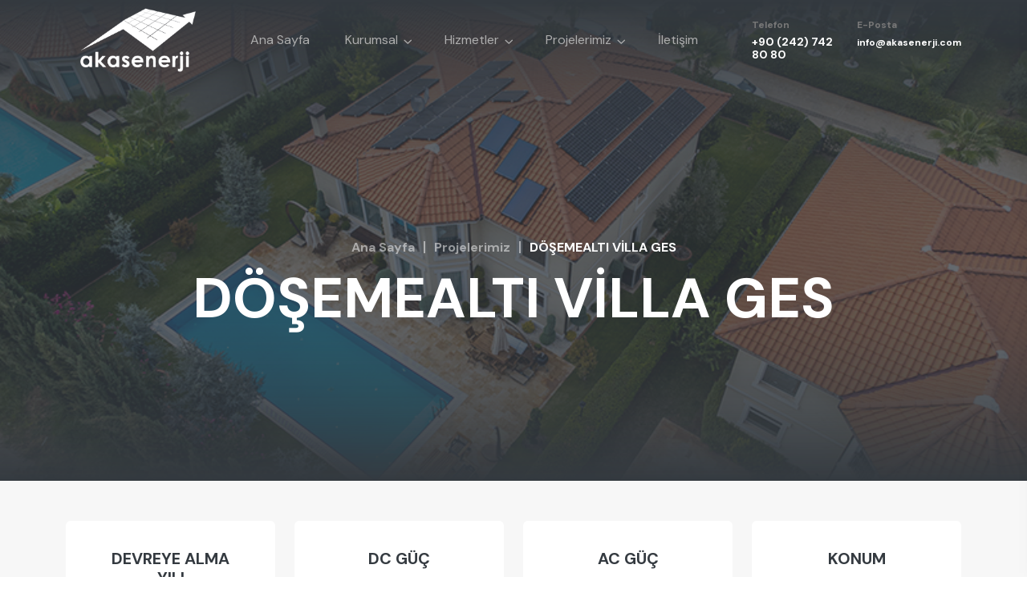

--- FILE ---
content_type: text/html; charset=UTF-8
request_url: https://akasenerji.com/tr/project/doesemealti-villa-ges-47
body_size: 4420
content:
<!doctype html>
<html class="no-js" lang="">
<head>
    <meta charset="utf-8">
<meta http-equiv="x-ua-compatible" content="ie=edge">
<title>Akas Enerji</title>
<meta name="description" content="">
<meta name="viewport" content="width=device-width, initial-scale=1">
<link rel="shortcut icon" type="image/x-icon" href="https://akasenerji.com/uploads/resim/favicon1679734006.png">
    <!-- CSS here -->
<link rel="stylesheet" href="https://akasenerji.com/theme/AkasEnerji/assets/css/bootstrap.css">
<link rel="stylesheet" href="https://akasenerji.com/theme/AkasEnerji/assets/css/meanmenu.css">
<link rel="stylesheet" href="https://akasenerji.com/theme/AkasEnerji/assets/css/animate.css">
<link rel="stylesheet" href="https://akasenerji.com/theme/AkasEnerji/assets/css/owl-carousel.css">
<link rel="stylesheet" href="https://akasenerji.com/theme/AkasEnerji/assets/css/swiper-bundle.css">
<link rel="stylesheet" href="https://akasenerji.com/theme/AkasEnerji/assets/css/backtotop.css">
<link rel="stylesheet" href="https://akasenerji.com/theme/AkasEnerji/assets/css/magnific-popup.css">
<link rel="stylesheet" href="https://akasenerji.com/theme/AkasEnerji/assets/css/nice-select.css">
<link rel="stylesheet" href="https://akasenerji.com/theme/AkasEnerji/assets/css/flaticon.css">
<link rel="stylesheet" href="https://akasenerji.com/theme/AkasEnerji/assets/css/font-awesome-pro.css">
<link rel="stylesheet" href="https://akasenerji.com/theme/AkasEnerji/assets/css/spacing.css">
<link rel="stylesheet" href="https://akasenerji.com/theme/AkasEnerji/assets/css/style.css">
<style>
    .logo-area .logo a, .footer__logo a{
        filter: brightness(0) invert(1);
        transition-duration: 0.4s;
    }
    .logo-area .logo a:hover, .logo-area .logo a:focus, .footer__logo a:hover, .footer__logo a:focus{
        filter: none;
    }
    .logo {
        background-color: transparent;
    }
    .feature__list ul li:hover {
        color: #f5f5f5;
    }
    .owl-prev {
        margin-left: 10px;
        border:0px solid black;
    }

    .owl-next {
        right: 10px;
        border:0px solid black;
    }
    .owl-prev, .owl-next {
        top: 50%;
        margin-top: -25px;
        display: block !important;
        position: absolute;
        background-color: #0a58ca;
        width: 50px;
        height: 50px;
        border-radius: 50%;
        display: flex;
        justify-content: center;
        align-items: center;
        color: #fff;
        box-shadow: 0 0 10px 4px rgb(62 62 62 / 30%);
    }
    .owl-prev i, .owl-next i {
        width: 50px;
        height: 50px;
        display: flex;
        justify-content: center;
        align-items: center;
    }
    .sm-services__item .flip-card-front-2 {
        padding: 35px 40px;
        height: auto;
    }
    .sm-services__item .flip-card-back-2 {
        padding: 35px 40px;
        height: auto;
    }
    .contact__form .contact-filed::after {
        content: "";
        position: absolute;
        left: 30px;
        top: 18px;
        font-family: "Font Awesome 5 Pro";
        color: var(--tp-heading-primary);
    }
</style></head>
<body>
<!--[if lte IE 9]>
<p class="browserupgrade">You are using an <strong>outdated</strong> browser. Please <a href="https://browsehappy.com/">upgrade your browser</a> to improve your experience and security.</p>
<![endif]-->
<!--<div class="preloader"></div>
<div class="progress-wrap">
    <svg class="progress-circle svg-content" width="100%" height="100%" viewBox="-1 -1 102 102">
        <path d="M50,1 a49,49 0 0,1 0,98 a49,49 0 0,1 0,-98"/>
    </svg>
</div>-->
<header id="header-sticky" class="header-area">
    <div class="container">
        <div class="row align-items-center">
            <div class="col-xl-2 col-lg-2 col-md-6 col-6">
                <div class="logo-area">
                    <div class="logo">
                        <a href="https://akasenerji.com/tr"><img src="https://akasenerji.com/uploads/resim/logo1716482766.png" alt="" class="img-fluid p-3"></a>
                    </div>
                </div>
            </div>
            <div class="col-xl-7 col-lg-6 col-md-6 col-6">
                <div class="menu-area menu-padding">
                    <div class="main-menu">
                        <nav id="mobile-menu">
                            <ul>
                                <li><a href="https://akasenerji.com/tr">Ana Sayfa</a></li>
                                <li class="has-dropdown"><a href="javascript:void(0);">Kurumsal</a>
                                    <ul class="sub-menu">
                                                                                    <li><a href="https://akasenerji.com/tr/corporate/hakkimizda-1">Hakkımızda</a></li>
                                                                                    <li><a href="https://akasenerji.com/tr/corporate/neden-biz-2">Neden Biz?</a></li>
                                                                                    <li><a href="https://akasenerji.com/tr/corporate/is-ortaklarimiz-48">İş Ortaklarımız</a></li>
                                                                            </ul>
                                </li>
                                <li class="has-dropdown"><a href="https://akasenerji.com/tr/services">Hizmetler</a>
                                    <ul class="sub-menu">
                                                                                    <li><a href="https://akasenerji.com/tr/services/muehendislik-ve-danismanlik-3">Mühendislik ve Danışmanlık</a></li>
                                                                                    <li><a href="https://akasenerji.com/tr/services/epc-4">EPC</a></li>
                                                                                    <li><a href="https://akasenerji.com/tr/services/isletme-ve-bakim-5">İşletme ve Bakım</a></li>
                                                                                    <li><a href="https://akasenerji.com/tr/services/proje-gelistirme-49">Proje Geliştirme</a></li>
                                                                                    <li><a href="https://akasenerji.com/tr/services/ueruen-satisi-50">Ürün Satışı</a></li>
                                                                                    <li><a href="https://akasenerji.com/tr/services/muayene-ve-goezetim-51">Muayene ve Gözetim</a></li>
                                                                            </ul>
                                </li>
                                <li class="has-dropdown"><a href="https://akasenerji.com/tr/projects">Projelerimiz</a>
                                    <ul class="sub-menu">
                                                                                    <li><a href="https://akasenerji.com/tr/projects/cati-ges-29">ÇATI GES</a></li>
                                                                                    <li><a href="https://akasenerji.com/tr/projects/arazi-ges-30">ARAZİ  GES</a></li>
                                                                            </ul>
                                </li>
                                <!--                                <li><a href="--><!--">--><!--</a></li>-->
                                <li><a href="https://akasenerji.com/tr/contact">İletişim</a></li>
                            </ul>
                        </nav>
                    </div>
                </div>
                <div class="side-menu-icon d-lg-none text-end">
                    <a href="javascript:void(0)" class="info-toggle-btn f-right sidebar-toggle-btn"><i class="fal fa-bars"></i></a>
                </div>
            </div>
            <div class="col-xl-3 col-lg-4 d-none d-lg-block">
                <div class="header-info f-right">
                    <div class="info-item info-item-right">
                        <span>Telefon</span>
                        <h5><a href="tel:+90 (242) 742 80 80">+90 (242) 742 80 80</a></h5>
                    </div>
                    <div class="info-item">
                        <span>E-Posta</span>
                        <h5><a href="mailto:info@akasenerji.com"><span>info@akasenerji.com</span></a></h5>
                    </div>
                </div>
            </div>
        </div>
    </div>
</header>
<div class="sidebar__area">
    <div class="sidebar__wrapper">
        <div class="sidebar__close">
            <button class="sidebar__close-btn" id="sidebar__close-btn">
                <i class="fal fa-times"></i>
            </button>
        </div>
        <div class="sidebar__content">
            <div class="sidebar__logo mb-40">
                <a href="https://akasenerji.com/tr">
                    <img src="https://akasenerji.com/theme/AkasEnerji/assets/img/logo.png" alt="logo" class="img-fluid">
                </a>
            </div>
            <div class="mobile-menu fix"></div>
            <div class="sidebar__contact mt-30 mb-20">
                <h4>İletişim</h4>
                <ul>
                    <li class="d-flex align-items-center">
                        <div class="sidebar__contact-icon mr-15">
                            <i class="fal fa-map-marker-alt"></i>
                        </div>
                        <div class="sidebar__contact-text">
                            <a target="_blank" href="javascript:;">Tugayoğlu Cad. No:11/2 Manavgat/ANTALYA</a>
                        </div>
                    </li>
                    <li class="d-flex align-items-center">
                        <div class="sidebar__contact-icon mr-15">
                            <i class="far fa-phone"></i>
                        </div>
                        <div class="sidebar__contact-text">
                            <a href="tel:+90 (242) 742 80 80">+90 (242) 742 80 80</a>
                        </div>
                    </li>
                    <li class="d-flex align-items-center">
                        <div class="sidebar__contact-icon mr-15">
                            <i class="far fa-phone"></i>
                        </div>
                        <div class="sidebar__contact-text">
                            <a href="tel:+ 90 (541) 742 80 80">+ 90 (541) 742 80 80</a>
                        </div>
                    </li>
                    <li class="d-flex align-items-center">
                        <div class="sidebar__contact-icon mr-15">
                            <i class="fal fa-envelope"></i>
                        </div>
                        <div class="sidebar__contact-text">
                            <a href="mailto:info@akasenerji.com"><span>info@akasenerji.com</span></a>
                        </div>
                    </li>
                </ul>
            </div>
            <div class="sidebar__social">
                <ul>
                                            <li><a target="_blank" href="https://www.facebook.com/AkasEnerji"><i class="fab fa-facebook-f"></i></a></li>
                                                                                    <li><a target="_blank" href="https://www.instagram.com/akas.enerji"><i class="fab fa-instagram"></i></a></li>
                                                                <li><a target="_blank" href="https://www.youtube.com/@akasenerji"><i class="fab fa-youtube"></i></a></li>
                                                                <li><a target="_blank" href="https://www.linkedin.com/company/71261758"><i class="fab fa-linkedin"></i></a></li>
                                    </ul>
            </div>
        </div>
    </div>
</div>
<div class="body-overlay"></div><main>
    <section class="page__title-area page__title-height page__title-overlay d-flex align-items-center" data-background="https://akasenerji.com/uploads/resim/resim1681235344.jpg">
    <div class="container">
        <div class="row">
            <div class="col-xxl-12">
                <div class="page__title-wrapper mt-100">
                    <div class="breadcrumb-menu">
                        <ul>
                            <li><a href="https://akasenerji.com/tr">Ana Sayfa</a></li>
                            <li><a href="https://akasenerji.com/tr/projects">Projelerimiz</a></li>
                            <li><span>DÖŞEMEALTI VİLLA GES</span></li>
                        </ul>
                    </div>
                    <h3 class="page__title mt-20">DÖŞEMEALTI VİLLA GES</h3>
                </div>
            </div>
        </div>
    </div>
</section>
<!-- sm-services__area start -->
<div class="sm-services__area grey-bg-5 pt-50 pb-50">
    <div class="container">
        <div class="sm-services__lists-2">
            <div class="row">

                <div class="col-xl-3 col-lg-4 col-md-6">
                    <div class="sm-services__item mb-30 mb-md-0">
                        <div class="flip-card">
                            <div class="flip-card-inner flip-card-inner-2">
                                <div class="flip-card-front flip-card-front-2">
                                    <h5 class="flip-card-title flip-card-title-2">DEVREYE ALMA YILI</h5>
                                    <div class="flip-card-omore">
                                        <p> 2021</p>
                                    </div>
                                </div>
                                <div class="flip-card-back flip-card-back-2">
                                    <h5 class="flip-card-title">DEVREYE ALMA YILI</h5>
                                    <div class="flip-card-omore">
                                        <p> 2021</p>
                                    </div>
                                </div>
                            </div>
                        </div>
                    </div>
                </div>

                <div class="col-xl-3 col-lg-4 col-md-6">
                    <div class="sm-services__item mb-30 mb-md-0">
                        <div class="flip-card">
                            <div class="flip-card-inner flip-card-inner-2">
                                <div class="flip-card-front flip-card-front-2">
                                    <h5 class="flip-card-title flip-card-title-2">DC GÜÇ</h5>
                                    <div class="flip-card-omore">
                                        <p>14,7 kWp</p>
                                    </div>
                                </div>
                                <div class="flip-card-back flip-card-back-2">
                                    <h5 class="flip-card-title">DC GÜÇ</h5>
                                    <div class="flip-card-omore">
                                        <p>14,7 kWp</p>
                                    </div>
                                </div>
                            </div>
                        </div>
                    </div>
                </div>

                <div class="col-xl-3 col-lg-4 col-md-6">
                    <div class="sm-services__item mb-30 mb-md-0">
                        <div class="flip-card">
                            <div class="flip-card-inner flip-card-inner-2">
                                <div class="flip-card-front flip-card-front-2">
                                    <h5 class="flip-card-title flip-card-title-2">AC GÜÇ</h5>
                                    <div class="flip-card-omore">
                                        <p>10 kWe</p>
                                    </div>
                                </div>
                                <div class="flip-card-back flip-card-back-2">
                                    <h5 class="flip-card-title">AC GÜÇ</h5>
                                    <div class="flip-card-omore">
                                        <p>10 kWe</p>
                                    </div>
                                </div>
                            </div>
                        </div>
                    </div>
                </div>

                <div class="col-xl-3 col-lg-4 col-md-6">
                    <div class="sm-services__item mb-30 mb-md-0">
                        <div class="flip-card">
                            <div class="flip-card-inner flip-card-inner-2">
                                <div class="flip-card-front flip-card-front-2">
                                    <h5 class="flip-card-title flip-card-title-2">KONUM</h5>
                                    <div class="flip-card-omore">
                                        <p>ANTALYA / DÖŞEÖEALTI</p>
                                    </div>
                                </div>
                                <div class="flip-card-back flip-card-back-2">
                                    <h5 class="flip-card-title">KONUM</h5>
                                    <div class="flip-card-omore">
                                        <p>ANTALYA / DÖŞEÖEALTI</p>
                                    </div>
                                </div>
                            </div>
                        </div>
                    </div>
                </div>

            </div>
        </div>
    </div>
</div>
<!-- sm-services__area end -->
<section class="about__area-2 pt-90 pb-90">
    <div class="container">
        <div class="row align-items-center">
            <div class="col-xl-12 col-lg-12 mb-3">
                                </div>
            <div class="col-xl-12 mt-50">
                <div class="owl-carousel owl-theme owl-wrapper project_gallery__slider">
                                    </div>

            </div>
        </div>
    </div>
</section></main>
<footer>
    <div class="footer-area black-bg-2 pt-50 fix">
        <div class="container">
            <div class="row">
                <div class="col-xl-3 col-lg-3 col-md-3 col-sm-4">
                    <div class="footer__widget mb-40">
                        <div class="footer__logo">
                            <a href="https://akasenerji.com/tr">
                                <img src="https://akasenerji.com/uploads/resim/logo-footer1716482766.png" alt="" class="img-fluid" style="max-width: 80%">
                            </a>
                        </div>
                    </div>
                </div>
                <div class="col-xl-2 col-lg-2 col-md-3 col-sm-4 col-6 d-none d-sm-block">
                    <div class="footer__widget mb-40">
                        <h5 class="footer__widget-title">Menu</h5>
                        <div class="footer__widget-content">
                            <div class="footer__links">
                                <ul>
                                    <li><a href="https://akasenerji.com/tr">Ana Sayfa</a></li>
                                    <li><a href="https://akasenerji.com/tr/services">Hizmetler</a></li>
                                    <li><a href="https://akasenerji.com/tr/projects">Projelerimiz</a></li>
                                    <li><a href="https://akasenerji.com/tr/contact">İletişim</a></li>
                                </ul>
                            </div>
                        </div>
                    </div>
                </div>
                <div class="col-xl-2 col-lg-2 col-md-3 col-sm-4 col-6 d-none d-sm-block">
                    <div class="footer__widget mb-40">
                        <h5 class="footer__widget-title">Kurumsal</h5>
                        <div class="footer__widget-content">
                            <div class="footer__links">
                                <ul>
                                                                            <li><a href="https://akasenerji.com/tr/corporate/hakkimizda-1">Hakkımızda</a></li>
                                                                            <li><a href="https://akasenerji.com/tr/corporate/neden-biz-2">Neden Biz?</a></li>
                                                                            <li><a href="https://akasenerji.com/tr/corporate/is-ortaklarimiz-48">İş Ortaklarımız</a></li>
                                                                    </ul>
                            </div>
                        </div>
                    </div>
                </div>
                <div class="col-xl-2 col-lg-2 col-md-3 col-sm-4 col-6 d-none d-sm-block">
                    <div class="footer__widget mb-40">
                        <h5 class="footer__widget-title">Hizmetler</h5>
                        <div class="footer__widget-content">
                            <div class="footer__links">
                                <ul>
                                                                            <li><a href="https://akasenerji.com/tr/service/muehendislik-ve-danismanlik-3">Mühendislik ve Danışmanlık</a></li>
                                                                            <li><a href="https://akasenerji.com/tr/service/epc-4">EPC</a></li>
                                                                            <li><a href="https://akasenerji.com/tr/service/isletme-ve-bakim-5">İşletme ve Bakım</a></li>
                                                                            <li><a href="https://akasenerji.com/tr/service/proje-gelistirme-49">Proje Geliştirme</a></li>
                                                                            <li><a href="https://akasenerji.com/tr/service/ueruen-satisi-50">Ürün Satışı</a></li>
                                                                            <li><a href="https://akasenerji.com/tr/service/muayene-ve-goezetim-51">Muayene ve Gözetim</a></li>
                                                                    </ul>
                            </div>
                        </div>
                    </div>
                </div>
                <div class="col-xl-3 col-lg-3 col-md-8 col-sm-8">
                    <div class="footer__widget mb-40">
                        <h5 class="footer__widget-title">İletişime Geçin</h5>
                        <div class="footer__widget-content">
                            <p class="ft-text mb-10">Tugayoğlu Cad. No:11/2 Manavgat/ANTALYA</p>
                            <p class="ft-text mb-10">+90 (242) 742 80 80</p>
                            <p class="ft-text mb-10">+ 90 (541) 742 80 80</p>
                            <p class="ft-text mb-10">info@akasenerji.com</p>
                            <div class="footer__social">
                                <div class="footer__social-info">
                                    <span>Sosyal Medya:</span>
                                    <div class="footer__social-icon">
                                                                                    <a target="_blank" href="https://www.facebook.com/AkasEnerji"><i class="fab fa-facebook-f"></i></a>
                                                                                                                                                                    <a target="_blank" href="https://www.instagram.com/akas.enerji"><i class="fab fa-instagram"></i></a>
                                                                                                                            <a target="_blank" href="https://www.youtube.com/@akasenerji"><i class="fab fa-youtube"></i></a>
                                                                                                                            <a target="_blank" href="https://www.linkedin.com/company/71261758"><i class="fab fa-linkedin"></i></a>
                                                                            </div>
                                </div>
                            </div>
                        </div>
                    </div>
                </div>
            </div>
            <div class="footer__copyright white-bg mt-50">
                <div class="row">
                    <div class="col-xl-6 col-lg-6 col-md-6 col-sm-6">
                        <div class="footer__copyright-text">
                            <p>Copyright &copy; 2022 | Tüm Hakları Saklıdır</p>
                        </div>
                    </div>
                    <div class="col-xl-6 col-lg-6 col-md-6 col-sm-6">
                        <div class="footer__copyright-links text-sm-end">
                            <a href="https://akasenerji.com/tr/projects">Projelerimiz</a>
                            <a href="https://akasenerji.com/tr/contact">İletişim</a>
                        </div>
                    </div>
                </div>
            </div>
        </div>
        <!--<div class="footer__shape-1">
            <img src="" alt="">
        </div>
        <div class="footer__shape-2">
            <img src="" alt="">
        </div>-->
    </div>
</footer><!-- JS here -->
<script src="https://akasenerji.com/theme/AkasEnerji/assets/js/jquery.js"></script>
<script src="https://akasenerji.com/theme/AkasEnerji/assets/js/waypoints.js"></script>
<script src="https://akasenerji.com/theme/AkasEnerji/assets/js/bootstrap-bundle.js"></script>
<script src="https://akasenerji.com/theme/AkasEnerji/assets/js/meanmenu.js"></script>
<script src="https://akasenerji.com/theme/AkasEnerji/assets/js/swiper-bundle.js"></script>
<script src="https://akasenerji.com/theme/AkasEnerji/assets/js/owl-carousel.js"></script>
<script src="https://akasenerji.com/theme/AkasEnerji/assets/js/magnific-popup.js"></script>
<script src="https://akasenerji.com/theme/AkasEnerji/assets/js/parallax.js"></script>
<script src="https://akasenerji.com/theme/AkasEnerji/assets/js/backtotop.js"></script>
<script src="https://akasenerji.com/theme/AkasEnerji/assets/js/nice-select.js"></script>
<script src="https://akasenerji.com/theme/AkasEnerji/assets/js/counterup.js"></script>
<script src="https://akasenerji.com/theme/AkasEnerji/assets/js/wow.js"></script>
<script src="https://akasenerji.com/theme/AkasEnerji/assets/js/isotope-pkgd.js"></script>
<script src="https://akasenerji.com/theme/AkasEnerji/assets/js/imagesloaded-pkgd.js"></script>
<script src="https://akasenerji.com/theme/AkasEnerji/assets/js/ajax-form.js"></script>
<script src="https://akasenerji.com/theme/AkasEnerji/assets/js/main.js"></script>

<script src="https://akasenerji.com/src/vue.js"></script>
<script src="https://akasenerji.com/src/axios.js"></script>
<script src="https://akasenerji.com/src/vuelidate.min.js"></script>
<script src="https://akasenerji.com/src/validators.min.js"></script>
<script>
    Vue.use(window.vuelidate.default);
    const {required, email, minLength, between, maxLength, requiredIf, sameAs, helpers} = window.validators
    const alpha = helpers.regex('alpha', /^[a-zA-ZığüşöçĞÜŞÖÇİ ]*$/);
</script>
<script>
    let meaApp = new Vue({
        el: '.mea_app',
        data: {
            name: '',
            email: '',
            phone: '',
            subject: '',
            message: '',

            form_result: '',
        },
        validations: {
            name: {required},
            email: {required, email},
            phone: {required},
            subject: {required},
            message: {required},

            vg: ['name', 'email', 'phone', 'subject', 'message'],
        },
        methods: {
            async sendMessage() {
                let t = this
                this.$v.vg.$touch()
                if (this.$v.vg.$invalid) {
                    console.log('Validation error')
                } else {
                    let fd = new FormData
                    fd.append('name', this.name)
                    fd.append('email', this.email)
                    fd.append('phone', this.phone)
                    fd.append('subject', this.subject)
                    fd.append('message', this.message)
                    await axios
                        .post(`https://akasenerji.com/tr/contact-send`, fd)
                        .then(res => {
                            t.form_result = `<div class="alert alert-${res.data.type}">${res.data.message}</div>`
                            if (res.data.status === 'success') {
                                t.name = ''
                                t.email = ''
                                t.phone = ''
                                t.subject = ''
                                t.message = ''
                                t.$v.$reset()
                            }
                            console.log(res.data)
                        })
                        .catch(e => {
                            t.$v.$reset()
                        })
                }
            }
        }
    })
</script></body>
</html>


--- FILE ---
content_type: text/css
request_url: https://akasenerji.com/theme/AkasEnerji/assets/css/style.css
body_size: 21125
content:
/*-----------------------------------------------------------------------------------

    Theme Name: Dustrilox - Construction & Industry HTML5 Template
    Author: Theme Pure
    Support: basictheme@gmail.com
    Description: Dustrilox - Construction & Industry HTML5 Template
    Version: 1.0

-----------------------------------------------------------------------------------

/************ TABLE OF CONTENTS ***************

    01. THEME DEFAULT CSS
    02. background CSS
	03. spacing css
	04. buttons css
	05. carousel css
	06. page-title css
	07. modal css
	08. section-title css
	09. breadcrumb css
	10. animation css
	11. preloader css
	12. header css
	13. meanmenu css
	14. slider css
	15. services css
	16. about css
	17. banner css
	18. feature css
	19. projects css
	20. testimonial css
	21. team css
	22. blog css
	23. brand css
	24. process css
	25. pricing css
	26. fact css
	27. portfolio css
	28. faq css
	29. contact css
	30. sidebar css
	31. footer css

**********************************************/
/*----------------------------------------*/
/*  01. THEME DEFAULT CSS START
/*----------------------------------------*/
@import url("https://fonts.googleapis.com/css2?family=DM+Sans:wght@400;500;700&display=swap");
:root {
  /**
  @font family declaration
  */
  --tp-ff-body: 'DM Sans', sans-serif;
  --tp-ff-heading: 'DM Sans', sans-serif;
  --tp-ff-p: 'DM Sans', sans-serif;
  --tp-ff-fontawesome: "Font Awesome 6 Pro";
  /**
  @color declaration
  */
  --tp-common-white: #ffffff;
  --tp-common-black: #000;
  --tp-common-black-2: #24292d;
  --tp-heading-primary: #343a40;
  --tp-grey-1: #c5c5c5;
  --tp-grey-2: #aeaeae;
  --tp-grey-3: #acacac;
  --tp-grey-4: #999999;
  --tp-grey-5: #f7f7f7;
  --tp-grey-6: #b7b7b7;
  --tp-grey-7: #a6aeb5;
  --tp-grey-8: #edf2f6;
  --tp-text-body: #777777;
  --tp-text-1: #000;
  --tp-theme-1: #0a58ca;
  --tp-theme-2: #fff1f1;
  --tp-border-1: #ededed;
  --tp-border-2: #e9e9e9;
  --tp-border-3: #999999;
  /**
  @font weight declaration
  */
  --tp-fw-normal: normal;
  --tp-fw-elight: 200;
  --tp-fw-light: 300;
  --tp-fw-regular: 400;
  --tp-fw-medium: 500;
  --tp-fw-sbold: 600;
  --tp-fw-bold: 700;
  --tp-fw-ebold: 800;
  --tp-fw-black: 900;
  /**
  @font size declaration
  */
  --tp-fz-body: 14px;
  --tp-fz-p: 14px;
  --tp-fz-h1: 40px;
  --tp-fz-h2: 36px;
  --tp-fz-h3: 24px;
  --tp-fz-h4: 20px;
  --tp-fz-h5: 16px;
  --tp-fz-h6: 14px;
}

* {
  margin: 0;
  padding: 0;
  box-sizing: border-box;
}

/*---------------------------------
    typography css start 
---------------------------------*/
body {
  font-family: var(--tp-ff-body);
  font-size: var(--tp-fz-body);
  font-weight: normal;
  color: var(--tp-text-body);
  line-height: 26px;
}

a {
  text-decoration: none;
}

h1,
h2,
h3,
h4,
h5,
h6 {
  font-family: var(--tp-ff-heading);
  color: var(--tp-heading-primary);
  margin-top: 0px;
  font-weight: var(--tp-fw-sbold);
  line-height: 1.2;
  -webkit-transition: all 0.3s ease-out 0s;
  -moz-transition: all 0.3s ease-out 0s;
  -ms-transition: all 0.3s ease-out 0s;
  -o-transition: all 0.3s ease-out 0s;
  transition: all 0.3s ease-out 0s;
}

h1 {
  font-size: var(--tp-fz-h1);
}

h2 {
  font-size: var(--tp-fz-h2);
}

h3 {
  font-size: var(--tp-fz-h3);
}

h4 {
  font-size: var(--tp-fz-h4);
}

h5 {
  font-size: var(--tp-fz-h5);
}

h6 {
  font-size: var(--tp-fz-h6);
}

ul {
  margin: 0px;
  padding: 0px;
}

p {
  font-family: var(--tp-ff-p);
  font-size: 16px;
  font-weight: var(--tp-fw-normal);
  color: var(--tp-text-body);
  margin-bottom: 15px;
  line-height: 25px;
}

a,
.btn,
button,
span,
p,
i,
input,
select,
textarea,
li,
img,
svg path,
*::after,
*::before,
.transition-3,
h1,
h2,
h3,
h4,
h5,
h6 {
  -webkit-transition: all 0.3s ease-out 0s;
  -moz-transition: all 0.3s ease-out 0s;
  -ms-transition: all 0.3s ease-out 0s;
  -o-transition: all 0.3s ease-out 0s;
  transition: all 0.3s ease-out 0s;
}

a:focus,
.button:focus {
  text-decoration: none;
  outline: none;
}

a:focus,
a:hover {
  color: inherit;
  text-decoration: none;
}

a,
button {
  color: inherit;
  outline: none;
  border: none;
  background: transparent;
}

button:hover {
  cursor: pointer;
}

button:focus {
  outline: 0;
  border: 0;
}

.uppercase {
  text-transform: uppercase;
}

.capitalize {
  text-transform: capitalize;
}

input {
  outline: none;
}

input[type=color] {
  appearance: none;
  -moz-appearance: none;
  -webkit-appearance: none;
  background: none;
  border: 0;
  cursor: pointer;
  height: 100%;
  width: 100%;
  padding: 0;
  border-radius: 50%;
}

*::-moz-selection {
  background: var(--tp-common-black);
  color: var(--tp-common-white);
  text-shadow: none;
}

::-moz-selection {
  background: var(--tp-common-black);
  color: var(--tp-common-white);
  text-shadow: none;
}

::selection {
  background: var(--tp-common-black);
  color: var(--tp-common-white);
  text-shadow: none;
}

*::-moz-placeholder {
  color: var(--tp-common-black);
  font-size: var(--tp-fz-body);
  opacity: 1;
}

*::placeholder {
  color: var(--tp-common-black);
  font-size: var(--tp-fz-body);
  opacity: 1;
}

/*---------------------------------
    common classes css start 
---------------------------------*/
.w-img img {
  width: 100%;
}

.m-img img {
  max-width: 100%;
}

.fix {
  overflow: hidden;
}

.clear {
  clear: both;
}

.f-left {
  float: left;
}

.f-right {
  float: right;
}

.z-index-1 {
  z-index: 1;
}

.z-index-11 {
  z-index: 11;
}

.overflow-y-visible {
  overflow-x: hidden;
  overflow-y: visible;
}

.p-relative {
  position: relative;
}

.p-absolute {
  position: absolute;
}

.include-bg {
  background-position: center;
  background-size: cover;
  background-repeat: no-repeat;
}

.b-radius {
  border-radius: 6px;
}

/*----------------------------------------
    Body Overlay 
-----------------------------------------*/
.body-overlay {
  background-color: rgba(var(--tp-common-black), 0.5);
  height: 100%;
  width: 100%;
  position: fixed;
  top: 0;
  z-index: 99;
  left: 0;
  opacity: 0;
  visibility: hidden;
  -webkit-transition: all 0.3s ease-out 0s;
  -moz-transition: all 0.3s ease-out 0s;
  -ms-transition: all 0.3s ease-out 0s;
  -o-transition: all 0.3s ease-out 0s;
  transition: all 0.3s ease-out 0s;
}
.body-overlay:hover {
  cursor: pointer;
}

.body-overlay.opened {
  opacity: 1;
  visibility: visible;
}

/*----------------------------------------
    Progress Wrap
-----------------------------------------*/
@media (max-width: 575px) {
  .progress-wrap {
    right: 15px;
    bottom: 15px;
  }
}

@media (min-width: 1400px) {
  .custom-container {
    max-width: 1680px;
  }
}

@media (min-width: 1400px) {
  .custom-container-3 {
    max-width: 1200px;
  }
}

/*--
    - Background color
-----------------------------------------*/
.grey-bg {
  background: var(--tp-grey-1);
}

.grey-bg-5 {
  background: var(--tp-grey-5);
}

.grey-bg-8 {
  background: var(--tp-grey-8);
}

.theme-bg {
  background: var(--tp-theme-1);
}

.white-bg {
  background: var(--tp-common-white);
}

.black-bg {
  background: var(--tp-common-black);
}

.black-bg-2 {
  background: var(--tp-common-black-2);
}

.black-bg-3 {
  background: var(--tp-heading-primary);
}

/*----------------------------------------*/
/*  00. SPACING CSS START
/*----------------------------------------*/
.pt-250 {
  padding-top: 250px;
}

.pb-205 {
  padding-bottom: 205px;
}

.tp-btn {
  display: inline-block;
  position: relative;
  overflow: hidden;
  z-index: 1;
  background-color: var(--tp-theme-1);
  border-color: transparent;
  color: var(--tp-common-white);
  border-radius: 5px;
  font-size: 16px;
  font-weight: var(--tp-fw-sbold);
  height: 60px;
  line-height: 56px;
  padding: 0px 40px;
  border: 2px solid var(--tp-theme-1);
  border-style: solid;
  box-shadow: none;
  transition: all 0.3s ease 0s;
  cursor: pointer;
  text-align: center;
  z-index: 1;
  position: relative;
}
.tp-btn i {
  margin-left: 15px;
}
.tp-btn:hover {
  box-shadow: none;
  color: var(--tp-theme-1);
}
.tp-btn:hover::after {
  transform: skewX(45deg) scale(1, 1);
}
.tp-btn::after {
  position: absolute;
  content: "";
  z-index: -1;
  display: block;
  left: -20%;
  right: -20%;
  top: -4%;
  height: 150%;
  width: 150%;
  bottom: 0;
  background: var(--tp-common-white);
  transform: skewX(45deg) scale(0, 1);
  transition: all 0.5s ease 0s;
}

.tp-btn-2 {
  display: inline-block;
  position: relative;
  overflow: hidden;
  z-index: 1;
  background-color: rgba(10, 10, 10, 0.7);
  color: var(--tp-common-white);
  border-radius: 5px;
  font-size: 16px;
  font-weight: var(--tp-fw-sbold);
  height: 60px;
  line-height: 56px;
  padding: 0px 40px;
  box-shadow: none;
  transition: all 0.3s ease 0s;
  cursor: pointer;
  z-index: 1;
  position: relative;
}
.tp-btn-2 i {
  margin-left: 15px;
}
.tp-btn-2:hover {
  box-shadow: none;
  color: var(--tp-theme-1);
  border-color: var(--tp-common-white);
}
.tp-btn-2:hover::after {
  transform: skewX(45deg) scale(1, 1);
}
.tp-btn-2::after {
  position: absolute;
  content: "";
  z-index: -1;
  display: block;
  left: -20%;
  right: -20%;
  top: -4%;
  height: 150%;
  width: 150%;
  bottom: 0;
  background: var(--tp-common-white);
  transform: skewX(45deg) scale(0, 1);
  transition: all 0.5s ease 0s;
}

.tp-btn-ts {
  display: inline-block;
  position: relative;
  overflow: hidden;
  z-index: 1;
  background-color: var(--tp-common-white);
  border-color: transparent;
  color: var(--tp-heading-primary);
  border-radius: 5px;
  font-size: 16px;
  font-weight: var(--tp-fw-sbold);
  height: 60px;
  line-height: 56px;
  padding: 0px 40px;
  border: 2px solid var(--tp-common-white);
  border-style: solid;
  box-shadow: none;
  transition: all 0.3s ease 0s;
  cursor: pointer;
  z-index: 1;
  position: relative;
}
.tp-btn-ts i {
  margin-left: 15px;
}
.tp-btn-ts:hover {
  box-shadow: none;
  color: var(--tp-common-white);
}
.tp-btn-ts:hover::after {
  transform: skewX(45deg) scale(1, 1);
}
.tp-btn-ts::after {
  position: absolute;
  content: "";
  z-index: -1;
  display: block;
  left: -20%;
  right: -20%;
  top: -4%;
  height: 150%;
  width: 150%;
  bottom: 0;
  background: var(--tp-theme-1);
  transform: skewX(45deg) scale(0, 1);
  transition: all 0.5s ease 0s;
}

.tp-btn-ps {
  display: inline-block;
  position: relative;
  overflow: hidden;
  z-index: 1;
  background-color: var(--tp-theme-1);
  border-color: transparent;
  color: var(--tp-common-white);
  font-size: 16px;
  font-weight: var(--tp-fw-sbold);
  height: 60px;
  line-height: 56px;
  padding: 0px 40px;
  border: 1px solid transparent;
  border-style: solid;
  box-shadow: none;
  transition: all 0.3s ease 0s;
  cursor: pointer;
  text-align: center;
  z-index: 1;
  position: relative;
  border-bottom-left-radius: 6px;
  border-bottom-right-radius: 6px;
}
.tp-btn-ps i {
  margin-left: 15px;
}
.tp-btn-ps:hover {
  box-shadow: none;
  color: var(--tp-theme-1);
}
.tp-btn-ps:hover::after {
  transform: skewX(45deg) scale(1, 1);
}
.tp-btn-ps::after {
  position: absolute;
  content: "";
  z-index: -1;
  display: block;
  left: -20%;
  right: -20%;
  top: -4%;
  height: 150%;
  width: 150%;
  bottom: 0;
  background: var(--tp-common-white);
  transform: skewX(45deg) scale(0, 1);
  transition: all 0.5s ease 0s;
}

.tp-btn-d {
  display: inline-block;
  position: relative;
  overflow: hidden;
  z-index: 1;
  background-color: var(--tp-grey-8);
  border-color: transparent;
  color: var(--tp-heading-primary);
  border-radius: 5px;
  font-size: 16px;
  font-weight: var(--tp-fw-sbold);
  height: 60px;
  line-height: 56px;
  padding: 0px 40px;
  border: 2px solid var(--tp-grey-8);
  border-style: solid;
  box-shadow: none;
  transition: all 0.3s ease 0s;
  cursor: pointer;
  z-index: 1;
  position: relative;
}
.tp-btn-d i {
  margin-left: 15px;
}
.tp-btn-d:hover {
  box-shadow: none;
  color: var(--tp-common-white);
}
.tp-btn-d:hover::after {
  transform: skewX(45deg) scale(1, 1);
}
.tp-btn-d::after {
  position: absolute;
  content: "";
  z-index: -1;
  display: block;
  left: -20%;
  right: -20%;
  top: -4%;
  height: 150%;
  width: 150%;
  bottom: 0;
  background: var(--tp-theme-1);
  transform: skewX(45deg) scale(0, 1);
  transition: all 0.5s ease 0s;
}

.tp-btn-df {
  display: inline-block;
  position: relative;
  overflow: hidden;
  z-index: 1;
  background-color: var(--tp-common-white);
  border-color: transparent;
  color: var(--tp-heading-primary);
  border-radius: 5px;
  font-size: 16px;
  font-weight: var(--tp-fw-sbold);
  height: 60px;
  line-height: 56px;
  padding: 0px 40px;
  border: 2px solid var(--tp-grey-8);
  border-style: solid;
  box-shadow: none;
  transition: all 0.3s ease 0s;
  cursor: pointer;
  z-index: 1;
  position: relative;
}
.tp-btn-df i {
  position: absolute;
  top: 50%;
  transform: translateY(-50%);
  right: 40px;
  visibility: hidden;
  opacity: 0;
  transition: 0.3s;
}
.tp-btn-df:hover {
  box-shadow: none;
  color: var(--tp-common-white);
  padding-right: 75px;
}
.tp-btn-df:hover i {
  visibility: visible;
  opacity: 1;
}
.tp-btn-df:hover::after {
  transform: skewX(45deg) scale(1, 1);
}
.tp-btn-df::after {
  position: absolute;
  content: "";
  z-index: -1;
  display: block;
  left: -20%;
  right: -20%;
  top: -4%;
  height: 150%;
  width: 150%;
  bottom: 0;
  background: var(--tp-theme-1);
  transform: skewX(45deg) scale(0, 1);
  transition: all 0.5s ease 0s;
}

.tp-btn-df-active {
  display: inline-block;
  position: relative;
  overflow: hidden;
  z-index: 1;
  background-color: var(--tp-theme-1);
  border-color: transparent;
  color: var(--tp-common-white);
  border-radius: 5px;
  font-size: 16px;
  font-weight: var(--tp-fw-sbold);
  height: 60px;
  line-height: 56px;
  padding: 0px 40px;
  padding-right: 75px;
  border: 2px solid var(--tp-theme-1);
  border-style: solid;
  box-shadow: none;
  transition: all 0.3s ease 0s;
  cursor: pointer;
  z-index: 1;
  position: relative;
}
.tp-btn-df-active i {
  position: absolute;
  top: 50%;
  transform: translateY(-50%);
  right: 40px;
  transition: 0.3s;
}
.tp-btn-df-active:hover {
  box-shadow: none;
  color: var(--tp-heading-primary);
  border-color: var(--tp-grey-8);
}
.tp-btn-df-active:hover::after {
  transform: skewX(45deg) scale(1, 1);
  background: var(--tp-common-white);
}
.tp-btn-df-active::after {
  position: absolute;
  content: "";
  z-index: -1;
  display: block;
  left: -20%;
  right: -20%;
  top: -4%;
  height: 150%;
  width: 150%;
  bottom: 0;
  background: var(--tp-theme-1);
  transform: skewX(45deg) scale(0, 1);
  transition: all 0.5s ease 0s;
}

.tp-btn-df-active-2 {
  display: inline-block;
  position: relative;
  overflow: hidden;
  z-index: 1;
  background-color: var(--tp-theme-1);
  border-color: transparent;
  color: var(--tp-common-white);
  border-radius: 5px;
  font-size: 16px;
  font-weight: var(--tp-fw-sbold);
  height: 80px;
  line-height: 76px;
  padding: 0px 40px;
  padding-right: 75px;
  border: 2px solid var(--tp-theme-1);
  border-style: solid;
  box-shadow: none;
  transition: all 0.3s ease 0s;
  cursor: pointer;
  z-index: 1;
  position: relative;
}
.tp-btn-df-active-2 i {
  position: absolute;
  top: 50%;
  transform: translateY(-50%);
  right: 40px;
  transition: 0.3s;
}
.tp-btn-df-active-2:hover {
  box-shadow: none;
  color: var(--tp-heading-primary);
}
.tp-btn-df-active-2:hover::after {
  transform: skewX(45deg) scale(1, 1);
  background: var(--tp-common-white);
}
.tp-btn-df-active-2::after {
  position: absolute;
  content: "";
  z-index: -1;
  display: block;
  left: -20%;
  right: -20%;
  top: -4%;
  height: 150%;
  width: 150%;
  bottom: 0;
  background: var(--tp-theme-1);
  transform: skewX(45deg) scale(0, 1);
  transition: all 0.5s ease 0s;
}
@media (max-width: 575px) {
  .tp-btn-df-active-2 {
    padding: 0px 20px;
    padding-right: 64px;
  }
}

.tp-btn-3 {
  display: inline-block;
  position: relative;
  overflow: hidden;
  z-index: 1;
  background-color: var(--tp-theme-2);
  border-color: transparent;
  color: var(--tp-theme-1);
  border-radius: 5px;
  font-size: 16px;
  font-weight: var(--tp-fw-sbold);
  height: 60px;
  line-height: 56px;
  padding: 0px 40px;
  border: 2px solid var(--tp-theme-2);
  border-style: solid;
  box-shadow: none;
  transition: all 0.3s ease 0s;
  cursor: pointer;
  z-index: 1;
  position: relative;
}
.tp-btn-3 i {
  margin-left: 15px;
}
.tp-btn-3:hover {
  box-shadow: none;
  color: var(--tp-common-white);
}
.tp-btn-3:hover::after {
  transform: skewX(45deg) scale(1, 1);
}
.tp-btn-3::after {
  position: absolute;
  content: "";
  z-index: -1;
  display: block;
  left: -20%;
  right: -20%;
  top: -4%;
  height: 150%;
  width: 150%;
  bottom: 0;
  background: var(--tp-theme-1);
  transform: skewX(45deg) scale(0, 1);
  transition: all 0.5s ease 0s;
}

.tp-btn-4 {
  display: inline-block;
  position: relative;
  overflow: hidden;
  z-index: 1;
  background-color: #f5f5f5;
  border-color: transparent;
  color: var(--tp-heading-primary);
  border-radius: 10px;
  font-size: 16px;
  font-weight: var(--tp-fw-sbold);
  height: 60px;
  line-height: 56px;
  padding: 0px 40px;
  border: 2px solid #f5f5f5;
  border-style: solid;
  box-shadow: none;
  transition: all 0.3s ease 0s;
  text-align: center;
  cursor: pointer;
  z-index: 1;
  position: relative;
}
.tp-btn-4 i {
  margin-left: 15px;
}
.tp-btn-4:hover {
  box-shadow: none;
  color: var(--tp-theme-1);
}
.tp-btn-4:hover::after {
  transform: skewX(45deg) scale(1, 1);
}
.tp-btn-4::after {
  position: absolute;
  content: "";
  z-index: -1;
  display: block;
  left: -20%;
  right: -20%;
  top: -4%;
  height: 150%;
  width: 150%;
  bottom: 0;
  background: var(--tp-common-white);
  transform: skewX(45deg) scale(0, 1);
  transition: all 0.5s ease 0s;
}

.tp-btn-4-active {
  display: inline-block;
  position: relative;
  overflow: hidden;
  z-index: 1;
  background-color: var(--tp-theme-1);
  border-color: transparent;
  color: var(--tp-common-white);
  border-radius: 10px;
  font-size: 16px;
  font-weight: var(--tp-fw-sbold);
  height: 60px;
  line-height: 56px;
  padding: 0px 40px;
  border: 2px solid var(--tp-theme-1);
  border-style: solid;
  box-shadow: none;
  transition: all 0.3s ease 0s;
  text-align: center;
  cursor: pointer;
  z-index: 1;
  position: relative;
}
.tp-btn-4-active i {
  margin-left: 15px;
}
.tp-btn-4-active:hover {
  box-shadow: none;
  color: var(--tp-theme-1);
  border-color: #f5f5f5;
  background: #f5f5f5;
}
.tp-btn-4-active:hover::after {
  transform: skewX(45deg) scale(1, 1);
}
.tp-btn-4-active::after {
  position: absolute;
  content: "";
  z-index: -1;
  display: block;
  left: -20%;
  right: -20%;
  top: -4%;
  height: 150%;
  width: 150%;
  bottom: 0;
  background: var(--tp-common-white);
  transform: skewX(45deg) scale(0, 1);
  transition: all 0.5s ease 0s;
}

.tp-join-btn {
  display: inline-block;
  position: relative;
  overflow: hidden;
  z-index: 1;
  border-color: transparent;
  color: var(--tp-heading-primary);
  border-radius: 5px;
  font-size: 16px;
  font-weight: var(--tp-fw-sbold);
  height: 60px;
  line-height: 56px;
  padding: 0px 40px;
  border: 2px solid var(--tp-grey-8);
  border-style: solid;
  box-shadow: none;
  transition: all 0.3s ease 0s;
  cursor: pointer;
  z-index: 1;
  position: relative;
}
.tp-join-btn i {
  margin-right: 10px;
  color: var(--tp-theme-1);
}
.tp-join-btn:hover {
  box-shadow: none;
  color: var(--tp-common-white);
}
.tp-join-btn:hover i {
  color: var(--tp-common-white);
}
.tp-join-btn:hover::after {
  transform: skewX(45deg) scale(1, 1);
}
.tp-join-btn::after {
  position: absolute;
  content: "";
  z-index: -1;
  display: block;
  left: -20%;
  right: -20%;
  top: -4%;
  height: 150%;
  width: 150%;
  bottom: 0;
  background: var(--tp-theme-1);
  transform: skewX(45deg) scale(0, 1);
  transition: all 0.5s ease 0s;
}

.tp-touch-btn {
  display: inline-block;
  position: relative;
  overflow: hidden;
  z-index: 1;
  border-color: transparent;
  color: var(--tp-heading-primary);
  border-radius: 5px;
  font-size: 16px;
  font-weight: var(--tp-fw-sbold);
  height: 60px;
  line-height: 56px;
  padding: 0px 40px;
  border: 2px solid var(--tp-grey-8);
  border-style: solid;
  box-shadow: none;
  transition: all 0.3s ease 0s;
  cursor: pointer;
  z-index: 1;
  position: relative;
}
.tp-touch-btn i {
  margin-left: 10px;
}
.tp-touch-btn:hover {
  box-shadow: none;
  color: var(--tp-common-white);
  border-color: var(--tp-common-white);
}
.tp-touch-btn:hover::after {
  transform: skewX(45deg) scale(1, 1);
}
.tp-touch-btn::after {
  position: absolute;
  content: "";
  z-index: -1;
  display: block;
  left: -20%;
  right: -20%;
  top: -4%;
  height: 150%;
  width: 150%;
  bottom: 0;
  background: var(--tp-theme-1);
  transform: skewX(45deg) scale(0, 1);
  transition: all 0.5s ease 0s;
}

.tp-btn-white {
  display: inline-block;
  position: relative;
  overflow: hidden;
  z-index: 1;
  background-color: var(--tp-common-white);
  border-color: transparent;
  color: var(--tp-heading-primary);
  border-radius: 5px;
  font-size: 16px;
  font-weight: var(--tp-fw-sbold);
  height: 60px;
  line-height: 56px;
  padding: 0px 40px;
  border: 2px solid var(--tp-common-white);
  border-style: solid;
  box-shadow: none;
  transition: all 0.3s ease 0s;
  cursor: pointer;
  text-align: center;
  z-index: 1;
  position: relative;
  box-shadow: 0px 16px 32px 0px rgba(0, 0, 0, 0.06);
}
.tp-btn-white i {
  margin-left: 15px;
  color: var(--tp-text-body);
}
.tp-btn-white:hover {
  box-shadow: none;
  color: var(--tp-common-white);
}
.tp-btn-white:hover i {
  color: var(--tp-common-white);
}
.tp-btn-white:hover::after {
  transform: skewX(45deg) scale(1, 1);
}
.tp-btn-white::after {
  position: absolute;
  content: "";
  z-index: -1;
  display: block;
  left: -20%;
  right: -20%;
  top: -4%;
  height: 150%;
  width: 150%;
  bottom: 0;
  background: var(--tp-theme-1);
  transform: skewX(45deg) scale(0, 1);
  transition: all 0.5s ease 0s;
}

/*--
    - Carousel
-----------------------------------------*/
.ms-button {
  font-size: 20px;
  background-color: rgba(10, 10, 10, 0.7);
  height: 65px;
  width: 65px;
  line-height: 65px;
  font-size: 20px;
  color: var(--tp-common-white);
  border-radius: 6px;
  border: none;
  outline: none;
  cursor: pointer;
  z-index: 9;
  text-align: center;
  top: 50%;
  margin: 0px;
  vertical-align: middle;
  transition: all 0.3s ease-out 0s;
}
.ms-button::after {
  display: none;
}
.ms-button:hover {
  background: var(--tp-theme-1);
  color: var(--tp-common-white);
}

@media (max-width: 575px) {
  .ms-button {
    display: none;
  }
}

.swiper-button-next {
  right: 80px;
  left: auto;
}
@media only screen and (min-width: 992px) and (max-width: 1199px) {
  .swiper-button-next {
    right: 40px;
  }
}
@media only screen and (min-width: 768px) and (max-width: 991px) {
  .swiper-button-next {
    right: 25px;
  }
}
@media only screen and (min-width: 576px) and (max-width: 767px) {
  .swiper-button-next {
    right: 5px;
  }
}

.swiper-button-prev {
  left: 80px;
  right: auto;
}
@media only screen and (min-width: 992px) and (max-width: 1199px) {
  .swiper-button-prev {
    left: 40px;
  }
}
@media only screen and (min-width: 768px) and (max-width: 991px), only screen and (min-width: 576px) and (max-width: 767px) {
  .swiper-button-prev {
    left: 25px;
  }
}
@media only screen and (min-width: 576px) and (max-width: 767px) {
  .swiper-button-prev {
    left: 5px;
  }
}

.ms-button-2 {
  font-size: 20px;
  background-color: var(--tp-common-white);
  height: 60px;
  width: 60px;
  line-height: 60px;
  font-size: 20px;
  color: var(--tp-heading-primary);
  border-radius: 50%;
  border: none;
  outline: none;
  cursor: pointer;
  z-index: 9;
  text-align: center;
  top: 50%;
  margin: 0px;
  vertical-align: middle;
  transition: all 0.3s ease-out 0s;
  position: absolute;
}
.ms-button-2::after {
  display: none;
}
.ms-button-2:hover {
  background: var(--tp-theme-1);
  color: var(--tp-common-white);
}
@media only screen and (min-width: 992px) and (max-width: 1199px), only screen and (min-width: 768px) and (max-width: 991px) {
  .ms-button-2 {
    top: 82%;
  }
}

@media (max-width: 575px), only screen and (min-width: 576px) and (max-width: 767px) {
  .ms-button-2 {
    display: none;
  }
}

.ms-button-3 {
  font-size: 14px;
  position: relative;
  font-weight: var(--tp-fw-sbold);
  color: #c6c9cd;
}
.ms-button-3 i {
  margin: 0 5px;
}
.ms-button-3::after {
  display: none;
}
.ms-button-3:hover {
  color: var(--tp-theme-1);
}
@media (max-width: 575px) {
  .ms-button-3 {
    display: none;
  }
}
.ms-button-3-border::before {
  position: absolute;
  content: "";
  background: #c6c9cd;
  width: 2px;
  height: 10px;
  top: 50%;
  right: -18px;
  transform: translateY(-50%);
}

.ms-button-4 i {
  height: 50px;
  width: 50px;
  line-height: 50px;
  background: var(--tp-common-white);
  color: var(--tp-heading-primary);
  text-align: center;
  font-size: 20px;
  border-radius: 6px;
  transition: 0.3s;
}
.ms-button-4 i:hover {
  background: var(--tp-theme-1);
  color: var(--tp-common-white);
}

.project__slider-arrow-wrapper {
  display: flex;
  justify-content: end;
}
@media only screen and (min-width: 576px) and (max-width: 767px) {
  .project__slider-arrow-wrapper {
    justify-content: start;
  }
}
@media (max-width: 575px) {
  .project__slider-arrow-wrapper {
    display: none;
  }
}

.project__slider-arrow {
  width: 150px;
  display: flex;
  justify-content: space-between;
}

.related__services-arrow {
  position: absolute;
  right: 16%;
  top: 13%;
  width: 115px;
  display: flex;
  justify-content: space-between;
}
@media only screen and (min-width: 576px) and (max-width: 767px) {
  .related__services-arrow {
    top: 10%;
  }
}
@media (max-width: 575px) {
  .related__services-arrow {
    top: 12%;
    right: 12%;
  }
}

.ts-pagination {
  top: 50%;
  right: 0;
  text-align: right;
}
.ts-pagination .swiper-pagination-bullet {
  width: 5px;
  height: 20px;
  display: block;
  border-radius: 6px;
  background: #000;
  margin: 5px 0 !important;
  position: relative;
}
.ts-pagination .swiper-pagination-bullet-active {
  background: var(--tp-theme-1);
  height: 30px;
}

.ts-pagination.swiper-pagination-bullets {
  bottom: auto;
  left: auto;
  width: auto;
  position: absolute;
  right: 20px;
  z-index: 1;
  top: 50%;
  transform: translateY(-50%);
}

/*--
    - Page title
-----------------------------------------*/
/*----------------------------------------*/
/*  21. PAGE TITLE CSS START
/*----------------------------------------*/
.page__title {
  font-size: 70px;
  color: var(--tp-common-white);
  line-height: 62px;
  margin-bottom: 0;
}
@media (max-width: 575px), only screen and (min-width: 576px) and (max-width: 767px) {
  .page__title {
    font-size: 45px;
  }
}
.page__title-wrapper {
  position: relative;
  z-index: 1;
  text-align: center;
}
.page__title-wrapper .breadcrumb-menu ul li {
  display: inline-block;
  padding: 0 10px;
  position: relative;
}
.page__title-wrapper .breadcrumb-menu ul li::before {
  content: "";
  background: rgba(255, 255, 255, 0.5);
  height: 15px;
  width: 2px;
  position: absolute;
  left: -3px;
  top: 5px;
}
.page__title-wrapper .breadcrumb-menu ul li:first-child::before {
  display: none;
}
.page__title-wrapper .breadcrumb-menu ul li a {
  color: rgba(255, 255, 255, 0.5);
  text-transform: capitalize;
  font-weight: 600;
  font-size: 16px;
}
.page__title-wrapper .breadcrumb-menu ul li a:hover {
  color: var(--tp-theme-1);
}
.page__title-wrapper .breadcrumb-menu ul li span {
  color: var(--tp-common-white);
  text-transform: capitalize;
  font-weight: 600;
  font-size: 16px;
}
.page__title-height {
  min-height: 600px;
  background-position: center;
  background-size: cover;
  background-repeat: no-repeat;
}
@media only screen and (min-width: 576px) and (max-width: 767px) {
  .page__title-height {
    min-height: 500px;
  }
}
@media (max-width: 575px) {
  .page__title-height {
    min-height: 450px;
  }
}
.page__title-overlay {
  position: relative;
}
.page__title-overlay::after {
  background-image: -moz-linear-gradient(90deg, #343a40 0%, rgba(0, 0, 0, 0) 100%);
  background-image: -webkit-linear-gradient(90deg, #343a40 0%, rgba(0, 0, 0, 0) 100%);
  background-image: -ms-linear-gradient(90deg, #343a40 0%, rgba(0, 0, 0, 0) 100%);
  width: 100%;
  height: 100%;
  content: "";
  top: 0;
  position: absolute;
}
.page__title-overlay::before {
  background-image: -moz-linear-gradient(90deg, rgba(0, 0, 0, 0) 0%, #343a40 100%);
  background-image: -webkit-linear-gradient(90deg, rgba(0, 0, 0, 0) 0%, #343a40 100%);
  background-image: -ms-linear-gradient(90deg, rgba(0, 0, 0, 0) 0%, #343a40 100%);
  width: 100%;
  height: 100%;
  content: "";
  bottom: 0;
  position: absolute;
}

/*----------------------------------------*/
/*  00. Modal CSS START
/*----------------------------------------*/
/* 01. ========= search-modal ========== */
#search-modal {
  background: rgba(0, 0, 0, 0.65);
}
#search-modal button span {
  color: #fff;
  top: 50px;
  right: 50px;
  position: absolute;
  font-size: 50px;
}
#search-modal button span:hover {
  transform: rotate(90deg);
  color: var(--tp-theme-1);
}
#search-modal .modal-dialog {
  position: absolute;
  top: 50%;
  left: 50%;
  -webkit-transform: translate(-50%, -50%);
  transform: translate(-50%, -50%);
  border: none;
  outline: 0;
}
#search-modal .modal-dialog .modal-content {
  background: 0 0;
  -webkit-box-shadow: none;
  box-shadow: none;
  border: none;
}
#search-modal .modal-dialog .modal-content form {
  max-width: 555px;
  position: relative;
}
#search-modal .modal-dialog .modal-content form input {
  width: 100%;
  font-size: 36px;
  border: none;
  border-bottom: 3px solid rgba(255, 255, 255, 0.938);
  background: 0 0;
  color: #fff;
  padding-bottom: 12px;
  padding-right: 40px;
  outline: none;
}
#search-modal .modal-dialog .modal-content form input::-webkit-input-placeholder {
  font-size: 35px;
  color: rgba(255, 255, 255, 0.938);
}
#search-modal .modal-dialog .modal-content form input:-ms-input-placeholder {
  font-size: 35px;
  color: rgba(255, 255, 255, 0.938);
}
#search-modal .modal-dialog .modal-content form input::-ms-input-placeholder {
  font-size: 35px;
  color: rgba(255, 255, 255, 0.938);
}
#search-modal .modal-dialog .modal-content form input::placeholder {
  font-size: 35px;
  color: rgba(255, 255, 255, 0.938);
}
#search-modal .modal-dialog .modal-content form button {
  position: absolute;
  right: 0;
  margin-bottom: 3px;
  font-size: 30px;
  color: rgba(255, 255, 255, 0.938);
  background: 0 0;
  border: none;
  cursor: pointer;
  top: 11px;
}

/*----------------------------------------*/
/*  05. Section Tilte CSS START
/*----------------------------------------*/
.section__wrapper {
  position: relative;
}
.section__wrapper::before {
  position: absolute;
  content: "";
  width: 100%;
  height: 1px;
  background: var(--tp-border-1);
  top: 0;
}
.section__wrapper .section__title {
  font-size: 40px;
  line-height: 1.2;
  padding-top: 20px;
  margin-left: 30px;
}
@media only screen and (min-width: 1200px) and (max-width: 1399px) {
  .section__wrapper .section__title {
    font-size: 35px;
  }
}
@media only screen and (min-width: 992px) and (max-width: 1199px), only screen and (min-width: 768px) and (max-width: 991px), only screen and (min-width: 576px) and (max-width: 767px) {
  .section__wrapper .section__title {
    font-size: 28px;
  }
}
@media (max-width: 575px) {
  .section__wrapper .section__title {
    font-size: 26px;
  }
}
.section__wrapper-2 .section__title {
  margin-left: 0;
}
.section__wrapper-2 .sm-title-d {
  color: var(--tp-common-white);
  font-size: 40px;
}
@media only screen and (min-width: 1200px) and (max-width: 1399px) {
  .section__wrapper-2 .sm-title-d {
    font-size: 35px;
  }
}
@media only screen and (min-width: 992px) and (max-width: 1199px), only screen and (min-width: 768px) and (max-width: 991px), only screen and (min-width: 576px) and (max-width: 767px) {
  .section__wrapper-2 .sm-title-d {
    font-size: 28px;
  }
}
@media (max-width: 575px) {
  .section__wrapper-2 .sm-title-d {
    font-size: 26px;
  }
}
.section__wrapper-2::before {
  display: none;
}
.section__wrapper-2 .st-meta {
  font-size: 14px;
  color: var(--tp-theme-1);
  background: var(--tp-theme-2);
  padding: 2px 10px;
  border-radius: 6px;
  display: inline-block;
  box-shadow: 0px 16px 32px 0px rgba(0, 0, 0, 0.1);
}
.section__wrapper-2 .st-meta-2 {
  font-size: 14px;
  color: var(--tp-theme-1);
  background: var(--tp-common-white);
  padding: 2px 10px;
  border-radius: 6px;
  display: inline-block;
  box-shadow: 0px 16px 32px 0px rgba(0, 0, 0, 0.1);
}
.section__wrapper-2 .st-meta-3 {
  font-size: 14px;
  color: var(--tp-common-white);
  background: var(--tp-theme-1);
  padding: 2px 10px;
  border-radius: 6px;
  display: inline-block;
  box-shadow: 0px 16px 32px 0px rgba(0, 0, 0, 0.1);
}
.section__wrapper-3::before {
  background: #545a60;
}
.section__wrapper .r-text {
  position: absolute;
  left: -5%;
  bottom: 32%;
  transform: rotate(-90deg);
}
.section__wrapper .r-text span {
  display: inline-block;
  text-transform: uppercase;
  font-size: 14px;
  font-weight: var(--tp-fw-sbold);
  color: var(--tp-grey-1);
  letter-spacing: 1px;
}
@media only screen and (min-width: 992px) and (max-width: 1199px), only screen and (min-width: 576px) and (max-width: 767px), (max-width: 575px) {
  .section__wrapper .r-text span {
    font-size: 12px;
  }
}
.section__title {
  font-size: 40px;
  line-height: 1.3;
  padding-top: 20px;
  margin-left: 30px;
}
@media only screen and (min-width: 1200px) and (max-width: 1399px) {
  .section__title {
    font-size: 35px;
  }
}
@media only screen and (min-width: 992px) and (max-width: 1199px), only screen and (min-width: 576px) and (max-width: 767px) {
  .section__title {
    font-size: 28px;
  }
}
@media (max-width: 575px) {
  .section__title {
    font-size: 26px;
  }
}

.section-2__wrapper .st-1 {
  font-size: 14px;
  font-weight: var(--tp-fw-sbold);
  display: inline-block;
  color: var(--tp-theme-1);
  position: relative;
  margin-bottom: 5px;
}
.section-2__wrapper .st-1::before {
  position: absolute;
  content: "";
  background: var(--tp-theme-1);
  width: 40px;
  height: 2px;
  top: 50%;
  right: -50px;
}
.section-2__wrapper .st-2 {
  font-size: 16px;
  font-weight: var(--tp-fw-sbold);
  display: inline-block;
  color: var(--tp-theme-1);
  position: relative;
  margin-bottom: 5px;
}
.section-2__wrapper .st-2::before {
  position: absolute;
  content: "";
  background: var(--tp-theme-1);
  width: 70px;
  height: 2px;
  top: 50%;
  right: -80px;
}
.section-2__wrapper .st-2::after {
  position: absolute;
  content: "";
  background: var(--tp-theme-1);
  width: 70px;
  height: 2px;
  top: 50%;
  left: -80px;
}
.section-2__wrapper .section__title {
  font-size: 60px;
}
@media only screen and (min-width: 576px) and (max-width: 767px), (max-width: 575px) {
  .section-2__wrapper .section__title {
    font-size: 40px;
  }
}
.section-2__wrapper .section__title-sd {
  font-size: 50px;
}
@media only screen and (min-width: 576px) and (max-width: 767px), (max-width: 575px) {
  .section-2__wrapper .section__title-sd {
    font-size: 40px;
  }
}
.section-2__wrapper .section__title-sm {
  font-size: 40px;
}
@media only screen and (min-width: 576px) and (max-width: 767px), (max-width: 575px) {
  .section-2__wrapper .section__title-sm {
    font-size: 30px;
  }
}

/* 00. ========= pluse animation ========== */
@-webkit-keyframes pulse {
  0% {
    -webkit-box-shadow: 0 0 0 0 rgba(255, 255, 255, 0.4);
  }
  70% {
    -webkit-box-shadow: 0 0 0 45px rgba(255, 255, 255, 0);
  }
  100% {
    -webkit-box-shadow: 0 0 0 0 rgba(255, 255, 255, 0);
  }
}
@keyframes pulse {
  0% {
    -moz-box-shadow: 0 0 0 0 rgba(255, 255, 255, 0.4);
    box-shadow: 0 0 0 0 rgba(255, 255, 255, 0.4);
  }
  70% {
    -moz-box-shadow: 0 0 0 45px rgba(255, 255, 255, 0);
    box-shadow: 0 0 0 45px rgba(255, 255, 255, 0);
  }
  100% {
    -moz-box-shadow: 0 0 0 0 rgba(255, 255, 255, 0);
    box-shadow: 0 0 0 0 rgba(255, 255, 255, 0);
  }
}
/* 00. ========= video-ripple ========== */
@keyframes video-ripple {
  0%, 35% {
    -webkit-transform: scale(0);
    transform: scale(0);
    opacity: 1;
  }
  50% {
    -webkit-transform: scale(1.3);
    transform: scale(1.3);
    opacity: 0.8;
  }
  100% {
    opacity: 0;
    -webkit-transform: scale(1.5);
    transform: scale(1.5);
  }
}
@-webkit-keyframes video-ripple {
  0%, 35% {
    -webkit-transform: scale(0);
    transform: scale(0);
    opacity: 1;
  }
  50% {
    -webkit-transform: scale(1.3);
    transform: scale(1.3);
    opacity: 0.8;
  }
  100% {
    opacity: 0;
    -webkit-transform: scale(1.5);
    transform: scale(1.5);
  }
}
/* 00. ========= FadeIn custom ========== */
@-webkit-keyframes fadeInUp2 {
  0% {
    opacity: 0;
    -webkit-transform: translateY(20px);
    transform: translateY(20px);
  }
  100% {
    opacity: 1;
    -webkit-transform: translateY(0);
    transform: translateY(0);
  }
}
@keyframes fadeInUp2 {
  0% {
    opacity: 0;
    -webkit-transform: translateY(20px);
    -ms-transform: translateY(20px);
    transform: translateY(20px);
  }
  100% {
    opacity: 1;
    -webkit-transform: translateY(0);
    -ms-transform: translateY(0);
    transform: translateY(0);
  }
}
.fadeInUp2 {
  -webkit-animation-name: fadeInUp2;
  animation-name: fadeInUp2;
}

/* 00. ========= modeal-video-animation ========== */
@keyframes waveAlarm {
  0% {
    transform: scale(1);
    opacity: 40%;
  }
  100% {
    transform: scale(2);
    opacity: 0;
  }
}
/* 00. ========= ripple animation ========== */
@keyframes popupBtn {
  0% {
    transform: scale(1);
    opacity: 0.6;
  }
  50% {
    transform: scale(1.6);
    opacity: 0.3;
  }
  100% {
    transform: scale(2.2);
    opacity: 0;
  }
}
/* 00. ========= sticky animation ========== */
@-webkit-keyframes sticky {
  0% {
    transform: translateY(-100%);
  }
  100% {
    transform: translateY(0%);
  }
}
@keyframes sticky {
  0% {
    transform: translateY(-100%);
  }
  100% {
    transform: translateY(0%);
  }
}
.preloader {
  position: fixed;
  left: 0px;
  top: 0px;
  width: 100%;
  height: 100%;
  z-index: 999999;
  background-color: #ffffff;
  background-position: center center;
  background-repeat: no-repeat;
  background-image: url(../img/preloader.svg);
}

/*----------------------------------------*/
/*  02. HEADER CSS START
/*----------------------------------------*/
.header-area {
  position: absolute;
  position: absolute;
  z-index: 222;
  width: 100%;
}

.header__sticky {
  position: fixed !important;
  left: 0;
  margin: auto;
  top: 0;
  width: 100%;
  box-shadow: 0 0 60px 0 rgba(0, 0, 0, 0.07);
  z-index: 99;
  box-shadow: 0px 0px 16px 0px rgba(0, 0, 0, 0.07);
  -webkit-animation: sticky 1s;
  animation: sticky 1s;
  background: var(--tp-heading-primary);
}

.header__sticky.header__bottom-2 {
  padding: 15px 0;
}
@media only screen and (min-width: 768px) and (max-width: 991px), only screen and (min-width: 576px) and (max-width: 767px), (max-width: 575px) {
  .header__sticky.header__bottom-2 {
    padding: 30px 0;
  }
}

.header__sticky.header__area-3 {
  background: #ffebeb;
  padding: 25px 0;
}

.logo {
  width: 180px;
  height: 100px;
  background-color: var(--tp-theme-1);
  display: flex;
  justify-content: center;
  align-items: center;
  border-bottom-left-radius: 6px;
  border-bottom-right-radius: 6px;
}

.main-menu ul li {
  display: inline-block;
  margin-right: 40px;
  position: relative;
}
@media only screen and (min-width: 992px) and (max-width: 1199px) {
  .main-menu ul li {
    margin-right: 22px;
  }
}
.main-menu ul li:last-child {
  margin-right: 0;
}
.main-menu ul li.has-dropdown > a {
  padding-right: 14px;
}
.main-menu ul li.has-dropdown > a::after {
  position: absolute;
  content: "\f107";
  right: -4px;
  top: 42px;
  font-size: 14px;
  font-size: 14px;
  color: var(--tp-grey-2);
  font-family: "Font Awesome 6 Pro";
}
.main-menu ul li a {
  color: var(--tp-grey-2);
  font-size: 16px;
  line-height: 20px;
  padding: 40px 0;
  display: inline-block;
  transition: 0.3s;
}
.main-menu ul li .active {
  color: var(--tp-common-white);
}
.main-menu ul li:hover > a {
  color: var(--tp-theme-1);
}
.main-menu ul li:hover > a::after {
  color: var(--tp-theme-1);
}
.main-menu ul li:hover .sub-menu {
  visibility: visible;
  opacity: 1;
  top: 100%;
}
.main-menu ul li .sub-menu {
  position: absolute;
  left: 0;
  top: 110%;
  min-width: 220px;
  background-color: var(--tp-common-white);
  opacity: 0;
  visibility: hidden;
  z-index: 99;
  -webkit-box-shadow: 0 2px 6px 0 rgba(0, 0, 0, 0.16);
  -moz-box-shadow: 0 2px 6px 0 rgba(0, 0, 0, 0.16);
  box-shadow: 0 2px 6px 0 rgba(0, 0, 0, 0.16);
  padding: 20px 0px 15px;
  transition: 0.3s;
  border-top: 4px solid var(--tp-theme-1);
}
.main-menu ul li .sub-menu li {
  margin: 0;
  padding: 0;
  display: inline;
  position: relative;
  width: 100%;
  display: block;
}
.main-menu ul li .sub-menu li a {
  font-size: 16px;
  font-weight: 400;
  display: block;
  padding: 5px 25px;
  transition: 0.3s;
  color: var(--tp-heading-primary);
  text-transform: capitalize;
}
.main-menu ul li .sub-menu li .active {
  color: var(--tp-theme-1);
}
.main-menu ul li .sub-menu li:hover > a {
  color: var(--tp-theme-1);
}
.main-menu ul li .sub-menu li > .sub-menu {
  left: 120%;
  top: 0;
  visibility: hidden;
  opacity: 0;
}
.main-menu ul li .sub-menu li:hover > .sub-menu {
  left: 100%;
  visibility: visible;
  opacity: 1;
}
.main-menu-2 ul li a {
  color: var(--tp-common-white);
  padding: 20px 0;
}
.main-menu-2 ul li:hover > a {
  color: var(--tp-theme-1);
}
.main-menu-2 ul li:hover > a::after {
  color: var(--tp-theme-1);
}
.main-menu-2 ul li.has-dropdown > a {
  padding-right: 14px;
}
.main-menu-2 ul li.has-dropdown > a::after {
  position: absolute;
  content: "\f107";
  right: -4px;
  top: 22px;
  font-size: 14px;
  font-size: 14px;
  color: var(--tp-grey-2);
  font-family: "Font Awesome 6 Pro";
}
.main-menu-2 ul li .has-dropdown:hover > a::after {
  color: var(--tp-theme-1);
}
.main-menu-2 ul li.has-dropdown:hover > a::after {
  color: var(--tp-theme-1);
}
.main-menu-3 ul li {
  display: inline-block;
  margin-right: 40px;
  position: relative;
}
@media only screen and (min-width: 1200px) and (max-width: 1399px) {
  .main-menu-3 ul li {
    margin-right: 30px;
  }
}
@media only screen and (min-width: 992px) and (max-width: 1199px) {
  .main-menu-3 ul li {
    margin-right: 22px;
  }
}
.main-menu-3 ul li:last-child {
  margin-right: 0;
}
.main-menu-3 ul li.has-dropdown > a {
  padding-right: 14px;
}
.main-menu-3 ul li.has-dropdown > a::after {
  position: absolute;
  content: "\f107";
  right: -4px;
  top: 0;
  font-size: 14px;
  font-size: 14px;
  color: var(--tp-grey-2);
  font-family: "Font Awesome 6 Pro";
}
.main-menu-3 ul li > a {
  color: var(--tp-heading-primary);
  position: relative;
  font-size: 16px;
  font-weight: var(--tp-fw-medium);
}
.main-menu-3 ul li .active {
  color: var(--tp-theme-1);
}
.main-menu-3 ul li:hover .sub-menu {
  visibility: visible;
  opacity: 1;
  top: 120%;
}
.main-menu-3 ul li .sub-menu {
  position: absolute;
  left: 0;
  top: 110%;
  min-width: 220px;
  background-color: var(--tp-common-white);
  opacity: 0;
  visibility: hidden;
  z-index: 99;
  -webkit-box-shadow: 0 2px 6px 0 rgba(0, 0, 0, 0.16);
  -moz-box-shadow: 0 2px 6px 0 rgba(0, 0, 0, 0.16);
  box-shadow: 0 2px 6px 0 rgba(0, 0, 0, 0.16);
  padding: 20px 0px 15px;
  transition: 0.3s;
  text-align: left;
  border-top: 4px solid var(--tp-theme-1);
}
.main-menu-3 ul li .sub-menu li {
  margin: 0;
  padding: 0;
  display: block;
  width: 100%;
}
.main-menu-3 ul li .sub-menu li a {
  font-size: 16px;
  font-weight: 400;
  display: block;
  padding: 5px 25px;
  transition: 0.3s;
  color: #000;
}
.main-menu-3 ul li .sub-menu li a::before {
  display: none;
}
.main-menu-3 ul li .sub-menu li .active {
  color: var(--tp-theme-1);
}
.main-menu-3 ul li .sub-menu li:hover > a {
  color: var(--tp-theme-1);
}
.main-menu-3 ul li .sub-menu li .sub-menu {
  left: 120%;
  top: 0;
  visibility: hidden;
  opacity: 0;
}
.main-menu-3 ul li .sub-menu li:hover > .sub-menu {
  left: 100%;
  visibility: visible;
  opacity: 1;
}
.main-menu-3 ul li:hover a::before {
  width: 100%;
  left: 0;
  right: auto;
}

.menu-padding {
  padding-left: 40px;
}

.header-info {
  display: flex;
}
.header-info .info-item span {
  font-size: 12px;
  display: inline-block;
  font-weight: var(--tp-fw-sbold);
}
.header-info .info-item h5 {
  font-size: 14px;
  color: var(--tp-common-white);
}
.header-info .info-item-right {
  margin-right: 40px;
}
@media only screen and (min-width: 1200px) and (max-width: 1399px) {
  .header-info .info-item-right {
    margin-right: 20px;
  }
}

.header__area-3 {
  position: absolute;
  z-index: 222;
  width: 100%;
}
.header__top {
  padding: 10px 0;
}
.header__top-info {
  display: flex;
  justify-content: end;
}
.header__top-info p {
  font-size: 14px;
  color: var(--tp-common-white);
  margin-bottom: 0;
}
.header__top-info p a {
  text-decoration: underline;
}
.header__top-info-text {
  margin-right: 50px;
  position: relative;
}
.header__top-info-text::before {
  position: absolute;
  content: "";
  width: 2px;
  height: 10px;
  background: #ff7d42;
  right: -25px;
  top: 8px;
}
@media only screen and (min-width: 768px) and (max-width: 991px) {
  .header__top-info-text::before {
    display: none;
  }
}
.header__top-info-text span {
  font-weight: var(--tp-fw-sbold);
}
@media only screen and (min-width: 768px) and (max-width: 991px) {
  .header__top-info {
    display: block;
  }
}
.header__top-right {
  display: flex;
  justify-content: end;
}
@media only screen and (min-width: 576px) and (max-width: 767px), (max-width: 575px) {
  .header__top-2 {
    display: none;
  }
}
.header__sm-links {
  position: relative;
  margin-right: 60px;
}
.header__sm-links::before {
  position: absolute;
  content: "";
  width: 2px;
  height: 10px;
  background: #ff7d42;
  right: -40px;
  top: 8px;
}
@media only screen and (min-width: 768px) and (max-width: 991px) {
  .header__sm-links::before {
    right: -15px;
  }
}
.header__sm-links a {
  font-size: 16px;
  font-weight: var(--tp-fw-sbold);
  color: var(--tp-common-white);
  margin-right: 35px;
}
@media only screen and (min-width: 768px) and (max-width: 991px) {
  .header__sm-links a {
    margin-right: 15px;
  }
}
.header__sm-links a:last-child {
  margin-right: 0;
}
@media only screen and (min-width: 768px) and (max-width: 991px) {
  .header__sm-links {
    margin-right: 15px;
  }
}
.header__lang .nice-select {
  height: auto;
  background: transparent;
  border: 0;
  line-height: 25px;
  color: var(--tp-common-white);
  font-weight: var(--tp-fw-sbold);
}
.header__lang .nice-select::after {
  width: 7px;
  height: 7px;
  border-color: var(--tp-common-white);
}
.header__lang .option {
  color: var(--tp-heading-primary);
}
.header__lang .option:hover, .header__lang .option.selected.focus {
  color: var(--tp-theme-1);
}
.header__smcontact {
  display: flex;
  justify-content: end;
}
.header__inner {
  padding: 20px 0;
}
@media only screen and (min-width: 576px) and (max-width: 767px), (max-width: 575px) {
  .header__inner-2 {
    display: none;
  }
}
.header__smcontact-list {
  display: flex;
  color: var(--tp-common-white);
  position: relative;
  transition: 0.3s;
  margin-right: 30px;
  align-items: center;
}
.header__smcontact-list:last-child {
  margin-right: 0;
}
.header__smcontact-list .sm-clist__icon i {
  font-size: 30px;
  color: var(--tp-theme-1);
  transition: 0.3s;
  margin-right: 10px;
}
.header__smcontact-list .sm-clist__icon-2 i {
  font-size: 15px;
  color: var(--tp-grey-3);
  margin-left: 30px;
}
.header__smcontact-list .sm-clist__text span {
  font-size: 14px;
  color: var(--tp-grey-3);
  display: inline-block;
}
.header__smcontact-list .sm-clist__text h4 {
  font-size: 18px;
  line-height: 1.3;
  margin-bottom: 0;
}
.header__smcontact-list .sm-clist__text-2 h4 {
  font-size: 15px;
}
.header__smcontact-list-df {
  background: var(--tp-common-white);
  padding: 5px 20px;
  border-bottom-right-radius: 6px;
  border-bottom-left-radius: 6px;
  margin-top: -20px;
  box-shadow: 0px 16px 32px 0px rgba(0, 0, 0, 0.04);
  transition: 0.3s;
}
@media only screen and (min-width: 992px) and (max-width: 1199px) {
  .header__smcontact-list-df {
    margin-top: 0;
    border-top-right-radius: 6px;
    border-top-left-radius: 6px;
  }
}
.header__smcontact-list-df:hover {
  background: var(--tp-theme-1);
}
.header__smcontact-list-df:hover .sm-clist__text-2 span, .header__smcontact-list-df:hover h4 {
  color: var(--tp-common-white);
}
.header__smcontact-list-df:hover .sm-clist__icon-2 i {
  color: var(--tp-common-white);
}
.header__smcontact-list-3 {
  background: var(--tp-common-white);
  width: 190px;
  height: 65px;
  border-radius: 6px;
  padding: 10px 15px;
  box-shadow: 0px 16px 32px 0px rgba(0, 0, 0, 0.04);
  transition: 0.3s;
  margin: 0 auto;
}
@media (max-width: 575px) {
  .header__smcontact-list-3 {
    display: none;
  }
}
.header__smcontact-list-3:hover {
  background: var(--tp-heading-primary);
}
.header__smcontact-list-3:hover .sm-clist__text-2 span, .header__smcontact-list-3:hover h4 {
  color: var(--tp-common-white);
}
.header__smcontact-list-3:hover .sm-clist__icon-2 i {
  color: var(--tp-common-white);
  margin-right: 0;
}
.header__inner-logo {
  padding: 20px 30px;
  background: var(--tp-common-white);
  width: 175px;
  height: 80px;
  border-radius: 6px;
  position: relative;
  z-index: 1;
  margin-top: -40px;
}
@media only screen and (min-width: 992px) and (max-width: 1199px) {
  .header__inner-logo {
    margin-top: 0;
  }
}
@media only screen and (min-width: 768px) and (max-width: 991px), (max-width: 575px), only screen and (min-width: 576px) and (max-width: 767px) {
  .header__inner-logo {
    display: none;
  }
}
.header__inner-logo::after {
  position: absolute;
  content: "";
  bottom: -5px;
  left: auto;
  right: 0;
  width: 100%;
  height: 10%;
  background: var(--tp-theme-1);
  -webkit-border-radius: 6px;
  -moz-border-radius: 6px;
  border-radius: 6px;
  z-index: -1;
}
.header__sm-action {
  display: flex;
  justify-content: end;
}
.header__sm-action-item {
  margin-right: 40px;
}
.header__sm-action-item:last-child {
  margin-right: 0;
}
.header__sm-action-item i {
  font-size: 15px;
  color: var(--tp-common-white);
}
.header__sm-action .right-border {
  position: relative;
}
.header__sm-action .right-border::before {
  position: absolute;
  content: "";
  width: 2px;
  height: 10px;
  background: var(--tp-grey-3);
  right: -25px;
  top: 8px;
}
@media only screen and (min-width: 768px) and (max-width: 991px), only screen and (min-width: 576px) and (max-width: 767px), (max-width: 575px) {
  .header__bottom-2 {
    padding: 30px 0;
  }
}
.header__side {
  display: flex;
  align-items: center;
}
@media (max-width: 575px) {
  .header__side {
    justify-content: space-between;
  }
}
.header__side-icon {
  margin-right: 30px;
  height: 60px;
  width: 60px;
  background: var(--tp-common-white);
  border-radius: 50%;
  margin-right: 50px;
  padding: 14px 0;
  cursor: pointer;
}
.header__side-icon span {
  height: 2px;
  width: 15px;
  display: block;
  background: var(--tp-heading-primary);
  margin: 6px auto;
  transition: 0.3s;
}
.header__side-icon span.bar2 {
  width: 30px;
}
.header__side-icon:hover span, .header__side-icon .basic-bar span.bar2 {
  width: 30px;
}
.header__logo-overlay {
  position: relative;
  width: 175px;
  background-color: #fff;
  padding: 20px 30px;
  border-radius: 6px;
  margin-top: -30px;
}
@media only screen and (min-width: 992px) and (max-width: 1199px) {
  .header__logo-overlay {
    margin-top: 0;
  }
}
.header__logo-overlay::after {
  position: absolute;
  content: "";
  bottom: -3px;
  left: 0;
  width: 100%;
  height: 40px;
  border-radius: 6px;
  background-color: var(--tp-theme-1);
  z-index: -1;
}

.menu-counter {
  counter-reset: count;
}
.menu-counter > nav > ul > li::before {
  color: var(--tp-grey-2);
  font-size: 14px;
  counter-increment: count;
  content: "0" counter(count);
  transition: all 500ms ease;
  display: block;
}
.menu-counter > nav > ul > li:hover::before {
  color: var(--tp-theme-1);
}

/*----------------------------------------*/
/*  03. MEAN MENU CSS START
/*----------------------------------------*/
/* mean menu customize */
.mean-container a.meanmenu-reveal {
  display: none;
}

.mean-container .mean-nav {
  background: none;
  margin-top: 0;
}

.mean-container .mean-bar {
  padding: 0;
  min-height: auto;
  background: none;
}

.mean-container .mean-nav > ul {
  padding: 0;
  margin: 0;
  width: 100%;
  list-style-type: none;
  display: block !important;
}

.mean-container a.meanmenu-reveal {
  display: none !important;
}

.mean-container .mean-nav ul li a {
  width: 100%;
  padding: 10px 0;
  color: var(--tp-heading-primary);
  border-top: 1px solid #ebebeb;
  font-size: 14px;
  line-height: 1.5;
  font-weight: 700;
}
.mean-container .mean-nav ul li a:hover {
  color: var(--tp-theme-1);
}

.mean-container .mean-nav ul li a.mean-expand {
  margin-top: 5px;
  padding: 0 !important;
  line-height: 14px;
  border: 1px solid #ebebeb !important;
  height: 30px;
  width: 30px;
  line-height: 30px;
  color: var(--tp-heading-primary);
  line-height: 30px;
  top: 0;
  font-weight: 400;
}
.mean-container .mean-nav ul li a.mean-expand:hover {
  background: var(--tp-theme-1);
  color: var(--tp-common-white);
  border-color: #ebebeb;
}

.mean-container .mean-nav ul li > a > i {
  display: none;
}

.mean-container .mean-nav ul li > a.mean-expand i {
  display: inline-block;
}

.mean-container .mean-nav > ul > li:first-child > a {
  border-top: 0;
}

.mean-container .mean-nav ul li a.mean-expand.mean-clicked {
  color: var(--tp-common-white);
}

.mean-container .mean-nav ul li a.mean-expand.mean-clicked i {
  transform: rotate(45deg);
  -webkit-transform: rotate(45deg);
  -moz-transform: rotate(45deg);
  -ms-transform: rotate(45deg);
  -o-transform: rotate(45deg);
  color: var(--tp-heading-primary);
}

/*----------------------------------------*/
/*  03. SLIDER CSS START
/*----------------------------------------*/
.sliderm-height {
  height: 970px;
}
@media only screen and (min-width: 768px) and (max-width: 991px), only screen and (min-width: 576px) and (max-width: 767px) {
  .sliderm-height {
    height: 850px;
  }
}
@media (max-width: 575px) {
  .sliderm-height {
    height: 700px;
  }
}

.slide-bg {
  position: absolute;
  left: 0;
  top: 0;
  width: 100%;
  height: 100%;
  opacity: 1;
  z-index: 0;
  background-repeat: no-repeat;
  background-position: center center;
  background-size: cover;
  transition: all 10.5s cubic-bezier(0, 0, 0.2, 1);
  mix-blend-mode: multiply;
}

.item-slider {
  position: relative;
  display: flex;
  align-items: center;
}
.item-slider::after {
  background-image: -moz-linear-gradient(90deg, #343a40 0%, rgba(0, 0, 0, 0) 100%);
  background-image: -webkit-linear-gradient(90deg, #343a40 0%, rgba(0, 0, 0, 0) 100%);
  background-image: -ms-linear-gradient(90deg, #343a40 0%, rgba(0, 0, 0, 0) 100%);
  width: 100%;
  height: 100%;
  content: "";
  top: 0;
  position: absolute;
}
.item-slider::before {
  background-image: -moz-linear-gradient(90deg, rgba(0, 0, 0, 0) 0%, #343a40 100%);
  background-image: -webkit-linear-gradient(90deg, rgba(0, 0, 0, 0) 0%, #343a40 100%);
  background-image: -ms-linear-gradient(90deg, rgba(0, 0, 0, 0) 0%, #343a40 100%);
  width: 100%;
  height: 100%;
  content: "";
  top: 0;
  position: absolute;
}

.slider-contant {
  position: relative;
  z-index: 1;
  text-align: center;
}
@media (max-width: 575px) {
  .slider-contant {
    margin-top: 105px;
  }
}
.slider-contant span {
  font-size: 60px;
  display: inline-block;
  color: var(--tp-common-white);
}
@media only screen and (min-width: 768px) and (max-width: 991px), only screen and (min-width: 576px) and (max-width: 767px), (max-width: 575px) {
  .slider-contant span {
    font-size: 40px;
  }
}
.slider-contant .slider-title {
  font-size: 120px;
  color: var(--tp-common-white);
}
@media only screen and (min-width: 1200px) and (max-width: 1399px), only screen and (min-width: 992px) and (max-width: 1199px) {
  .slider-contant .slider-title {
    font-size: 100px;
  }
}
@media only screen and (min-width: 768px) and (max-width: 991px), only screen and (min-width: 576px) and (max-width: 767px), (max-width: 575px) {
  .slider-contant .slider-title {
    font-size: 70px;
  }
}

.swiper-slide-active .slider-contant span, .swiper-slide-active .slider-contant .slider-title, .swiper-slide-active .slider-button a {
  -webkit-animation-fill-mode: both;
  animation-fill-mode: both;
  -webkit-animation-name: fadeInUp2;
  animation-name: fadeInUp2;
}

.swiper-slide-active .slider-contant span {
  -webkit-animation-delay: 0.3s;
  animation-delay: 0.3s;
  -webkit-animation-duration: 0.3s;
  animation-duration: 0.3s;
}
.swiper-slide-active .slider-contant .slider-title {
  -webkit-animation-delay: 0.5s;
  animation-delay: 0.5s;
  -webkit-animation-duration: 0.5s;
  animation-duration: 0.5s;
}
.swiper-slide-active .slider-button a.tp-btn {
  -webkit-animation-delay: 0.7s;
  animation-delay: 0.7s;
  -webkit-animation-duration: 0.7s;
  animation-duration: 0.7s;
}
.swiper-slide-active .slider-button a.tp-btn-2 {
  -webkit-animation-delay: 0.9s;
  animation-delay: 0.9s;
  -webkit-animation-duration: 0.9s;
  animation-duration: 0.9s;
}
.swiper-slide-active .slide-bg {
  transform: scale(1.2);
}

.slider__area {
  position: relative;
}
.slider__d-info {
  margin-right: 160px;
}
@media only screen and (min-width: 992px) and (max-width: 1199px), only screen and (min-width: 768px) and (max-width: 991px), only screen and (min-width: 576px) and (max-width: 767px), (max-width: 575px) {
  .slider__d-info {
    margin-right: 0px;
  }
}
.slider__d-info p {
  font-size: 18px;
  line-height: 26px;
}
.slider__d-title {
  font-size: 120px;
  line-height: 0.9;
  margin-bottom: 20px;
}
@media only screen and (min-width: 992px) and (max-width: 1199px) {
  .slider__d-title {
    font-size: 85px;
  }
}
@media only screen and (min-width: 768px) and (max-width: 991px) {
  .slider__d-title {
    font-size: 68px;
  }
}
@media only screen and (min-width: 576px) and (max-width: 767px), (max-width: 575px) {
  .slider__d-title {
    font-size: 50px;
  }
}
.slider__item {
  position: relative;
  z-index: 1;
}
.slider__circle-shape {
  height: 500px;
  width: 500px;
  position: absolute;
  right: 5%;
  z-index: 1;
  border-radius: 50%;
  top: 50%;
  transition: 1.2s;
  transform: scale(1);
  background: var(--tp-common-white);
  transform: translateY(-50%);
  z-index: -1;
}
@media only screen and (min-width: 768px) and (max-width: 991px) {
  .slider__circle-shape {
    height: 300px;
    width: 300px;
    right: 0%;
    top: 48%;
  }
}
@media (max-width: 575px), only screen and (min-width: 576px) and (max-width: 767px) {
  .slider__circle-shape {
    display: none;
  }
}
@media (max-width: 575px) {
  .slider-button a {
    margin-right: 0;
    margin-top: 20px;
  }
}

.swiper-slide-active .slider__d-info p, .swiper-slide-active .slider__d-info .slider__d-title, .swiper-slide-active .slider__d-info .subscribe-form {
  -webkit-animation-fill-mode: both;
  animation-fill-mode: both;
  -webkit-animation-name: fadeInUp;
  animation-name: fadeInUp;
}

.swiper-slide-active .slider__d-info .slider__d-title {
  -webkit-animation-delay: 0.3s;
  animation-delay: 0.3s;
  -webkit-animation-duration: 0.3s;
  animation-duration: 0.3s;
}
.swiper-slide-active .slider__d-info p {
  -webkit-animation-delay: 0.5s;
  animation-delay: 0.5s;
  -webkit-animation-duration: 0.5s;
  animation-duration: 0.5s;
}
.swiper-slide-active .slider__d-info .subscribe-form {
  -webkit-animation-delay: 0.7s;
  animation-delay: 0.7s;
  -webkit-animation-duration: 0.7s;
  animation-duration: 0.7s;
}

.main-slider-nav {
  overflow: hidden;
}

.main-slider-dot {
  margin-top: -96px;
}
@media only screen and (min-width: 992px) and (max-width: 1199px) {
  .main-slider-dot {
    margin-top: -96px;
  }
}
@media only screen and (min-width: 768px) and (max-width: 991px) {
  .main-slider-dot {
    margin-top: -115px;
  }
}
@media only screen and (min-width: 576px) and (max-width: 767px) {
  .main-slider-dot {
    margin-top: -130px;
  }
}
@media (max-width: 575px) {
  .main-slider-dot {
    margin-top: 0;
  }
}

.swiper-slide-thumb-active .sm-button {
  opacity: 1;
}

.sm-button {
  display: flex;
  width: 100%;
  color: var(--tp-common-white);
  padding-right: 30px;
  padding-bottom: 40px;
  position: relative;
  cursor: pointer;
  opacity: 0.6;
  transition: 0.3s;
}
@media only screen and (min-width: 1200px) and (max-width: 1399px), only screen and (min-width: 992px) and (max-width: 1199px) {
  .sm-button {
    padding-right: 15px;
  }
}
@media only screen and (min-width: 768px) and (max-width: 991px) {
  .sm-button {
    padding-right: 10px;
  }
}
@media only screen and (min-width: 576px) and (max-width: 767px), (max-width: 575px) {
  .sm-button {
    display: block;
  }
}
@media only screen and (min-width: 576px) and (max-width: 767px) {
  .sm-button {
    padding-right: 0;
    padding-bottom: 25px;
  }
}
@media (max-width: 575px) {
  .sm-button {
    display: none;
  }
}
.sm-button::before {
  border-color: var(--tp-theme-1);
  position: absolute;
  content: "";
  background: var(--tp-theme-1);
  width: 20%;
  height: 4px;
  bottom: 2px;
  visibility: hidden;
  opacity: 0;
  transition: 0.3s;
}
.sm-button:hover {
  border-color: var(--tp-theme-1);
  opacity: 1;
}
.sm-button:hover::before {
  width: 100%;
  visibility: visible;
  opacity: 1;
}

.main-slider-dot .swiper-slide-thumb-active .sm-button::before {
  width: 100%;
  visibility: visible;
  opacity: 1;
}

.main-slider-dot .swiper-slide-thumb-active .sm-button {
  filter: grayscale(0);
}

/*----------------------------------------*/
/*  00. SERVICES CSS START
/*----------------------------------------*/
.service_tab_section {
  position: relative;
  z-index: 1;
}

.sm-services__icon {
  margin-right: 15px;
}
.sm-services__icon i {
  font-size: 50px;
  color: var(--tp-theme-1);
  transition: 0.3s;
}
.sm-services__text span {
  font-size: 14px;
  color: var(--tp-grey-3);
  display: inline-block;
}
.sm-services__text h4 {
  color: var(--tp-common-white);
  font-size: 20px;
  line-height: 1.3;
  margin-bottom: 0;
}
@media only screen and (min-width: 1200px) and (max-width: 1399px) {
  .sm-services__text h4 {
    font-size: 18px;
  }
}
@media only screen and (min-width: 576px) and (max-width: 767px), (max-width: 575px) {
  .sm-services__text h4 {
    font-size: 18px;
  }
}

.single-services {
  padding: 35px 40px;
  background: var(--tp-common-white);
  border-radius: 6px;
}
.single-services h5 {
  font-size: 24px;
  line-height: 1.3;
  margin-bottom: 20px;
}
.single-services .services-list ul li {
  margin-bottom: 12px;
  list-style: none;
}
.single-services .services-list ul li span {
  font-size: 16px;
  display: inline-block;
}
.single-services .sr-button {
  padding-top: 15px;
  border-top: 1px solid var(--tp-border-2);
}
.single-services .sr-button a {
  font-size: 14px;
  font-weight: var(--tp-fw-medium);
}
.single-services .sr-button a:hover {
  color: var(--tp-theme-1);
}

.services__slider {
  position: relative;
  margin-right: -370px;
}
@media (max-width: 575px), only screen and (min-width: 576px) and (max-width: 767px), only screen and (min-width: 768px) and (max-width: 991px) {
  .services__slider {
    margin-right: 0;
  }
}

.ser__text a {
  color: var(--tp-heading-primary);
  text-decoration: underline;
  font-weight: var(--tp-fw-medium);
}

.sm-services__lists {
  transform: translateY(-40px);
}
.sm-services__item .flip-card-front {
  background-color: transparent;
  width: 100%;
  height: 300px;
  border-radius: 6px;
}
.sm-services__item .flip-card-front .flip-card-icon i {
  font-size: 80px;
  color: var(--tp-heading-primary);
}
.sm-services__item .flip-card-front .flip-card-icon-2 i {
  color: var(--tp-theme-1);
}
.sm-services__item .flip-card-front .flip-card-title {
  font-size: 20px;
}
.sm-services__item .flip-card-front .flip-card-title-2 {
  margin-bottom: 15px;
}
.sm-services__item .flip-card-back {
  background-color: transparent;
  width: 100%;
  height: 300px;
  border-radius: 6px;
}
.sm-services__item .flip-card-back .flip-card-icon i {
  font-size: 80px;
  color: var(--tp-common-white);
}
.sm-services__item .flip-card-back .flip-card-title {
  font-size: 20px;
  color: var(--tp-common-white);
}
.sm-services__item .flip-card-back .flip-card-omore i {
  color: var(--tp-common-white);
}
.sm-services__item .flip-card-back .flip-card-omore p {
  font-size: 14px;
  line-height: 24px;
}
.sm-services__item .flip-card-inner {
  position: relative;
  width: 100%;
  height: 100%;
  text-align: center;
  transition: transform 0.6s;
  transform-style: preserve-3d;
  box-shadow: 0 4px 8px 0 rgba(0, 0, 0, 0.2);
}
.sm-services__item .flip-card-inner-2 {
  box-shadow: none;
}
.sm-services__item .flip-card-inner-2 p {
  font-size: 14px;
  line-height: 24px;
}
.sm-services__item .flip-card:hover .flip-card-inner {
  transform: rotateY(180deg);
}
.sm-services__item .flip-card-front, .sm-services__item .flip-card-back {
  position: absolute;
  width: 100%;
  height: 100%;
  -webkit-backface-visibility: hidden;
  backface-visibility: hidden;
}
.sm-services__item .flip-card-front {
  background-color: #fff;
  color: black;
  border-radius: 6px;
  padding: 85px 0;
}
.sm-services__item .flip-card-front-2 {
  padding: 35px 40px;
  height: 260px;
}
.sm-services__item .flip-card-back {
  background-color: var(--tp-theme-1);
  color: var(--tp-common-white);
  transform: rotateY(180deg);
  border-radius: 6px;
  padding: 65px 0;
  position: relative;
}
.sm-services__item .flip-card-back-2 {
  padding: 35px 40px;
  height: 260px;
}
.sm-services__item .flip-card-back span {
  display: inline-block;
  font-weight: var(--tp-fw-medium);
}
.sm-services__item .flip-card-back p {
  color: var(--tp-common-white);
}
.sm-services__item .flip-card-back .flip-card-bg {
  position: absolute;
  top: 0;
  width: 100%;
  height: 100%;
  z-index: -1;
}
.sm-services__item .flip-card-back .flip-card-bg img {
  width: 100%;
  height: 100%;
}
@media only screen and (min-width: 768px) and (max-width: 991px), (max-width: 575px) {
  .sm-services__item {
    margin-bottom: 30px;
  }
}
.sm-services__info {
  display: flex;
  justify-content: space-between;
  align-items: center;
}
@media only screen and (min-width: 768px) and (max-width: 991px), only screen and (min-width: 576px) and (max-width: 767px), (max-width: 575px) {
  .sm-services__info {
    display: block;
  }
}
.sm-services__info h5 {
  font-size: 24px;
  color: var(--tp-common-white);
}
@media only screen and (min-width: 992px) and (max-width: 1199px) {
  .sm-services__info h5 {
    font-size: 22px;
  }
}
@media only screen and (min-width: 768px) and (max-width: 991px), only screen and (min-width: 576px) and (max-width: 767px), (max-width: 575px) {
  .sm-services__info h5 {
    font-size: 22px;
    margin-bottom: 20px;
  }
}
.sm-services__more a {
  font-size: 16px;
  color: var(--tp-common-white);
  transition: 0.3s;
}
.sm-services__more a i {
  margin-left: 5px;
}
.sm-services__more a:hover {
  color: var(--tp-theme-1);
}

.services__area {
  background-position: center;
  background-size: cover;
  background-repeat: no-repeat;
  position: relative;
  z-index: 1;
}
.services__item {
  padding: 50px 45px;
  background: var(--tp-common-white);
  border-radius: 6px;
}
@media only screen and (min-width: 1200px) and (max-width: 1399px) {
  .services__item {
    padding: 50px 25px;
  }
}
@media only screen and (min-width: 992px) and (max-width: 1199px) {
  .services__item {
    padding: 50px 15px;
  }
}
@media only screen and (min-width: 768px) and (max-width: 991px) {
  .services__item {
    padding: 50px 30px;
  }
}
.services__item .ser__icon i {
  font-size: 60px;
  color: var(--tp-theme-1);
}
.services__item .ser__title {
  font-size: 20px;
  line-height: 1.4;
}
@media only screen and (min-width: 768px) and (max-width: 991px) {
  .services__item .ser__title {
    font-size: 18px;
  }
}
@media only screen and (min-width: 768px) and (max-width: 991px) {
  .services__item .ser__title br {
    display: none;
  }
}
.services__item .ser__title:hover {
  color: var(--tp-theme-1);
}
.services__item .ser__more-option a {
  font-size: 14px;
  color: var(--tp-theme-1);
  font-weight: var(--tp-fw-sbold);
  display: inline-block;
}
.services__item .ser__more-option a i {
  margin-left: 10px;
}
.services__item p {
  margin-bottom: 0;
  font-size: 14px;
  line-height: 22px;
}
.services__item-tp {
  position: relative;
  box-shadow: 0px 16px 32px 0px rgba(0, 0, 0, 0.03);
}
.services__item-tp::after {
  position: absolute;
  content: "";
  left: 15px;
  right: 15px;
  background-color: var(--tp-theme-1);
  border-radius: 6px;
  height: 100%;
  bottom: 0;
  z-index: -1;
  visibility: hidden;
  opacity: 0;
}
.services__item-tp::before {
  position: absolute;
  content: "";
  left: 0;
  background-color: var(--tp-common-white);
  border-radius: 6px;
  height: 100%;
  width: 100%;
  top: 0;
  z-index: -1;
  visibility: hidden;
  opacity: 0;
}
.services__item-tp:hover::after, .services__item-tp:hover::before {
  visibility: visible;
  opacity: 1;
}
.services__item-tp:hover::after {
  bottom: -15px;
}
.services__item-tp:hover::before {
  top: -25px;
}
.services__item-grid {
  position: relative;
  border: 2px solid var(--tp-border-2);
}
.services__item-grid::after {
  position: absolute;
  content: "";
  left: 15px;
  right: 15px;
  background-color: var(--tp-theme-1);
  border-radius: 6px;
  height: 100%;
  bottom: 0;
  z-index: -1;
  visibility: hidden;
  opacity: 0;
}
.services__item-grid::before {
  position: absolute;
  content: "";
  left: -2px;
  background-color: var(--tp-common-white);
  border-radius: 6px;
  height: 100%;
  width: 101.5%;
  top: 0;
  z-index: -1;
  visibility: hidden;
  opacity: 0;
  border: 2px solid var(--tp-border-2);
  transition: 0.3s;
}
.services__item-grid:hover {
  border-top-color: transparent;
  border-top-left-radius: 0;
  border-top-right-radius: 0;
}
.services__item-grid:hover::after, .services__item-grid:hover::before {
  visibility: visible;
  opacity: 1;
}
.services__item-grid:hover::after {
  bottom: -15px;
}
.services__item-grid:hover::before {
  top: -25px;
}

.related__services {
  position: relative;
}
.related__services-title {
  font-size: 20px;
}

.cta__area {
  background-position: center;
  background-size: cover;
  background-repeat: no-repeat;
  position: relative;
  background-attachment: fixed;
  z-index: 1;
}
.cta__area::before {
  position: absolute;
  content: "";
  left: 0;
  top: 0;
  width: 100%;
  height: 100%;
  background-color: rgba(52, 58, 64, 0.6);
  z-index: -1;
}
.cta__title {
  font-size: 60px;
  color: var(--tp-common-white);
}
@media only screen and (min-width: 992px) and (max-width: 1199px), only screen and (min-width: 576px) and (max-width: 767px), (max-width: 575px) {
  .cta__title br {
    display: none;
  }
}
@media only screen and (min-width: 768px) and (max-width: 991px) {
  .cta__title {
    font-size: 40px;
  }
}
@media only screen and (min-width: 576px) and (max-width: 767px), (max-width: 575px) {
  .cta__title {
    font-size: 30px;
  }
}
@media (max-width: 575px) {
  .cta__button a {
    margin-right: 0;
    margin-top: 20px;
  }
}

.hide {
  display: none;
}

/* history css */
.history__area {
  position: relative;
  z-index: 1;
}
.history__right {
  position: relative;
}
.history__right-bg {
  position: absolute;
  width: 35%;
  top: 0;
  height: 100%;
  right: 0;
  z-index: -1;
}
@media only screen and (min-width: 768px) and (max-width: 991px), only screen and (min-width: 576px) and (max-width: 767px), (max-width: 575px) {
  .history__right-bg {
    display: none;
  }
}
.history__right-bg img {
  width: 100%;
  height: 100%;
}
.history__item .sm-item-thumb {
  position: relative;
  overflow: hidden;
}
.history__item .sm-item-thumb img {
  border-top-left-radius: 6px;
  border-top-right-radius: 6px;
  transition: all 1.5s cubic-bezier(0, 0, 0.2, 1);
}
.history__item .sm-item-tag {
  position: absolute;
  bottom: 0;
  left: 30px;
}
.history__item .sm-item-tag span {
  width: 70px;
  height: 30px;
  line-height: 30px;
  color: var(--tp-common-white);
  background: var(--tp-theme-1);
  border-top-left-radius: 6px;
  border-top-right-radius: 6px;
  display: inline-block;
  text-align: center;
}
.history__item .sm-item-content {
  padding: 30px;
  background: var(--tp-common-white);
  border-bottom-left-radius: 6px;
  border-bottom-right-radius: 6px;
}
@media only screen and (min-width: 1200px) and (max-width: 1399px) {
  .history__item .sm-item-content {
    padding: 30px 20px;
  }
}
.history__item .sm-item-content h6 {
  font-size: 20px;
  transition: 0.3s;
}
@media only screen and (min-width: 1200px) and (max-width: 1399px) {
  .history__item .sm-item-content h6 {
    font-size: 18px;
  }
}
.history__item .sm-item-content h6:hover {
  color: var(--tp-theme-1);
}
.history__item .sm-item-content p {
  margin-bottom: 0;
  font-size: 14px;
  line-height: 22px;
}
.history__item:hover .sm-item-thumb img {
  transform: scale3d(1.1, 1.1, 1.1);
}

.nevigation__info {
  display: flex;
  align-items: center;
}
.nevigation__info img {
  margin-right: 20px;
}
.nevigation__info-2 {
  text-align: right;
  justify-content: end;
}
.nevigation__info-2 img {
  margin-left: 20px;
  margin-right: 0;
}
.nevigation__content p {
  margin-bottom: 0;
}
.nevigation__title {
  font-size: 18px;
  transition: 0.3s;
}
.nevigation__title:hover {
  color: var(--tp-theme-1);
}
.nevigation__icon i {
  font-size: 40px;
  color: var(--tp-theme-1);
}

/*----------------------------------------*/
/*  03. ABout CSS START
/*----------------------------------------*/
.ab-tab-info {
  position: relative;
}
@media only screen and (min-width: 768px) and (max-width: 991px), only screen and (min-width: 576px) and (max-width: 767px), (max-width: 575px) {
  .ab-tab-info {
    margin-bottom: 80px;
  }
}

.ab-left-content {
  margin-left: 75px;
}
@media only screen and (min-width: 992px) and (max-width: 1199px) {
  .ab-left-content {
    margin-left: 50px;
  }
}
@media only screen and (min-width: 768px) and (max-width: 991px), only screen and (min-width: 576px) and (max-width: 767px), (max-width: 575px) {
  .ab-left-content {
    margin-left: 0;
  }
}
.ab-left-content .abd-text {
  font-weight: var(--tp-fw-medium);
  color: var(--tp-heading-primary);
}
.ab-left-content .ab-author h5 {
  font-size: 16px;
  line-height: 26px;
}
.ab-left-content .ab-author h5 span {
  color: var(--tp-theme-1);
  font-weight: var(--tp-fw-regular);
}
.ab-left-content .ab-author-2 h5 {
  color: var(--tp-theme-1);
}

.absp-text {
  display: flex;
  width: 270px;
  padding: 30px;
  box-shadow: 0px 16px 32px 0px rgba(0, 0, 0, 0.04);
  background: var(--tp-common-white);
  border-radius: 6px;
  position: absolute;
}
@media (max-width: 575px) {
  .absp-text {
    display: none;
  }
}
.absp-text i {
  font-size: 50px;
  color: var(--tp-theme-1);
  margin-right: 20px;
}
.absp-text .absp-info h5 {
  font-size: 36px;
  line-height: 1.2;
  margin-bottom: 0;
}
.absp-text .absp-info .absm-title {
  font-size: 16px;
  line-height: 26px;
  display: inline-block;
  color: var(--tp-grey-4);
}

.absp-text-1 {
  top: -35px;
  left: -5px;
}

.absp-text-2 {
  bottom: -50px;
  right: -65px;
}
@media only screen and (min-width: 768px) and (max-width: 991px) {
  .absp-text-2 {
    right: -10px;
  }
}
@media only screen and (min-width: 576px) and (max-width: 767px) {
  .absp-text-2 {
    right: -25px;
  }
}

.ab-image.w-img {
  margin-left: 80px;
}
@media (max-width: 575px) {
  .ab-image.w-img {
    margin-left: 0;
  }
}

.sm-text {
  font-size: 18px;
  line-height: 26px;
}

.about__info {
  border-bottom: 1px solid var(--tp-border-2);
}
.about__info-quote {
  font-size: 18px;
  line-height: 26px;
  color: var(--tp-heading-primary);
  font-weight: var(--tp-fw-medium);
}
.about__list-item {
  display: flex;
  align-items: center;
}
.about__list-item i {
  font-size: 70px;
  color: var(--tp-theme-1);
  margin-right: 20px;
}
.about__list-item-title {
  font-size: 18px;
  line-height: 28px;
  margin-bottom: 0;
}
.about__right {
  margin-right: 60px;
}
@media only screen and (min-width: 992px) and (max-width: 1199px) {
  .about__right {
    margin-right: 25px;
  }
}
@media only screen and (min-width: 768px) and (max-width: 991px), only screen and (min-width: 576px) and (max-width: 767px), (max-width: 575px) {
  .about__right {
    margin-right: 0;
  }
}
.about__right-2 {
  margin-left: 40px;
}
@media only screen and (min-width: 992px) and (max-width: 1199px) {
  .about__right-2 {
    margin-left: 25px;
  }
}
@media only screen and (min-width: 768px) and (max-width: 991px), only screen and (min-width: 576px) and (max-width: 767px), (max-width: 575px) {
  .about__right-2 {
    margin-left: 0;
    margin-top: 55px;
  }
}
.about__image {
  position: relative;
}
@media only screen and (min-width: 768px) and (max-width: 991px), only screen and (min-width: 576px) and (max-width: 767px) {
  .about__image {
    margin-top: 40px;
    margin-bottom: 100px;
  }
}
@media only screen and (min-width: 768px) and (max-width: 991px), only screen and (min-width: 576px) and (max-width: 767px), (max-width: 575px) {
  .about__image {
    margin-top: 40px;
    margin-bottom: 55px;
  }
}
.about__image-big img {
  border-radius: 6px;
}
@media (max-width: 575px) {
  .about__image-big img {
    max-width: 100%;
  }
}
.about__image-small {
  position: absolute;
  right: 0;
  bottom: -28%;
}
.about__image-small img {
  width: 300px;
  height: 300px;
  border: 10px solid var(--tp-common-white);
  border-radius: 6px;
  box-shadow: 0px 16px 32px 0px rgba(0, 0, 0, 0.06);
}
@media (max-width: 575px) {
  .about__image-small {
    display: none;
  }
}
.about__image-small-2 {
  bottom: -15%;
}
@media only screen and (min-width: 992px) and (max-width: 1199px) {
  .about__image-small-2 {
    bottom: -40%;
  }
}
.about__image-small-2 img {
  width: 370px;
  height: 370px;
}
.about__image-shape {
  position: absolute;
  left: 40px;
  bottom: -25%;
}
.about__image-shape span {
  width: 50px;
  height: 50px;
  background: var(--tp-theme-1);
  display: inline-block;
  border-radius: 6px;
}
.about__image-2 {
  margin-right: 30px;
}
@media only screen and (min-width: 768px) and (max-width: 991px), only screen and (min-width: 576px) and (max-width: 767px), (max-width: 575px) {
  .about__image-2 {
    margin-right: 0;
  }
}
@media only screen and (min-width: 992px) and (max-width: 1199px) {
  .about__image-2 img {
    max-width: 100%;
  }
}
.about__area .abs__info {
  padding-left: 130px;
  position: relative;
  z-index: 1;
}
@media only screen and (min-width: 768px) and (max-width: 991px), only screen and (min-width: 576px) and (max-width: 767px), (max-width: 575px) {
  .about__area .abs__info {
    margin-bottom: 70px;
  }
}
.about__area .abs__image-2 {
  position: absolute;
  top: -50px;
  left: 0;
  z-index: -1;
}
.about__area .abs__image-2 img {
  width: 250px;
  height: 250px;
}
.about__area .abs__image-3 {
  position: absolute;
  bottom: -15px;
  left: 12%;
  z-index: -1;
}
@media only screen and (min-width: 992px) and (max-width: 1199px) {
  .about__area .abs__image-3 {
    bottom: -60px;
  }
}
.about__area .abs__image-3 img {
  width: 100px;
  height: 100px;
}
@media only screen and (min-width: 992px) and (max-width: 1199px) {
  .about__area-2 {
    padding-top: 120px;
  }
}
.about__sm-image .sm-image__item {
  position: relative;
  overflow: hidden;
}
.about__sm-image .sm-image__item img {
  transition: all 1.5s cubic-bezier(0, 0, 0.2, 1);
}
.about__sm-image .sm-image__item:hover img {
  transform: scale3d(1.1, 1.1, 1.1);
}
.about__sm-image .sm-image__content {
  position: absolute;
  width: 100%;
  height: 100%;
  text-align: center;
  top: 0;
  background-color: rgba(222, 32, 33, 0.9);
  border-radius: 6px;
  transition: 0.3s;
}
.about__sm-image .sm-image__content .sm-number {
  position: absolute;
  top: 55%;
  transform: translateY(-55%);
  left: 0;
  right: 0;
  margin: 0 auto;
}
.about__sm-image .sm-image__content .sm-number a {
  font-size: 120px;
  display: flex;
  justify-content: center;
  align-items: center;
  color: var(--tp-common-white);
  font-weight: var(--tp-fw-sbold);
}
.about__sm-image .sm-image__content .sm-number a span {
  font-size: 36px;
  color: var(--tp-common-white);
}
.about__sm-image .sm-image__content .sm-number p {
  font-size: 16px;
  color: var(--tp-common-white);
  margin-top: 30px;
  margin-bottom: 0;
  line-height: 26px;
}
.about__sm-image-df {
  transform: translateY(-30px);
}

.st-right-border {
  padding-left: 20px;
  border-left: 1px solid var(--tp-border-2);
}

@media (max-width: 575px), only screen and (min-width: 768px) and (max-width: 991px) {
  .company__about {
    overflow: hidden;
  }
}
.company__about-tab .about-tabs {
  justify-content: space-around;
  border: 0;
  background: var(--tp-heading-primary);
  width: 100%;
}
.company__about-tab .about-tabs .abst-item {
  width: 33.33%;
  background-color: var(--tp-heading-primary);
  display: flex;
  justify-content: space-evenly;
}
.company__about-tab .about-tabs .abst-item-link {
  border: 0;
  background: inherit;
  font-size: 14px;
  color: var(--tp-common-white);
  text-transform: uppercase;
  font-weight: var(--tp-fw-medium);
  padding: 25px 10px;
  width: 100%;
}
.company__about-tab .about-tabs .abst-item-link i {
  margin-left: 15px;
  visibility: hidden;
  opacity: 0;
}
.company__about-tab .about-tabs .abst-item-link.active {
  background: var(--tp-theme-1);
  position: relative;
}
.company__about-tab .about-tabs .abst-item-link.active::before {
  position: absolute;
  content: "";
  left: 50%;
  right: 0;
  bottom: -8px;
  width: 15px;
  height: 8px;
  background: var(--tp-theme-1);
  clip-path: polygon(100% 0, 0 0, 50% 100%);
}
.company__about-tab .about-tabs .abst-item-link.active i {
  visibility: visible;
  opacity: 1;
}
.company__sm-about span {
  width: 120px;
  height: 120px;
  line-height: 120px;
  box-shadow: 0px 16px 32px 0px rgba(0, 0, 0, 0.06);
  background: var(--tp-common-white);
  display: inline-block;
  border-radius: 50%;
  font-size: 20px;
  font-weight: var(--tp-fw-medium);
  color: var(--tp-heading-primary);
  margin-bottom: 70px;
}
.company__sm-about p {
  font-size: 20px;
  line-height: 28px;
}
@media only screen and (min-width: 576px) and (max-width: 767px), (max-width: 575px) {
  .company__sm-about p {
    font-size: 18px;
  }
}

.sdf__item {
  padding: 40px;
  border: 1px solid var(--tp-border-2);
  display: flex;
  border-radius: 6px;
  position: relative;
  background: var(--tp-common-white);
  transition: 0.3s;
}
@media only screen and (min-width: 1200px) and (max-width: 1399px) {
  .sdf__item {
    padding: 35px;
  }
}
@media only screen and (min-width: 576px) and (max-width: 767px) {
  .sdf__item {
    padding: 30px;
  }
}
@media (max-width: 575px) {
  .sdf__item {
    padding: 20px;
  }
}
.sdf__item::before {
  position: absolute;
  content: "";
  left: 10px;
  right: 10px;
  border-radius: 6px;
  height: 100%;
  bottom: 10px;
  z-index: -2;
  border: 1px solid var(--tp-border-2);
  visibility: hidden;
  opacity: 0;
  transition: 0.3s;
}
.sdf__item:hover::before {
  bottom: -10px;
  visibility: visible;
  opacity: 1;
  z-index: -1;
}
.sdf__item:hover {
  box-shadow: 0px 16px 32px 0px rgba(0, 0, 0, 0.06);
}
.sdf__icon {
  margin-right: 20px;
}
.sdf__icon i {
  font-size: 50px;
  color: var(--tp-theme-1);
}
.sdf__text h6 {
  font-size: 20px;
  line-height: 30px;
}
.sdf__text p {
  margin-bottom: 0;
  font-size: 14px;
  line-height: 22px;
}

.animate {
  position: relative;
}
.animate::before {
  content: "";
  display: inline-block;
  width: 125px;
  height: 125px;
  padding: 30px;
  border-radius: 50%;
  position: absolute;
  border: 1px solid var(--tp-border-2);
  top: -2px;
  left: -2px;
  right: 0px;
  bottom: 0px;
  z-index: 0;
  animation-name: popupBtn;
  animation-duration: 1.6s;
  animation-timing-function: linear;
  animation-iteration-count: infinite;
}
.animate::after {
  content: "";
  display: inline-block;
  width: 120;
  height: 120;
  padding: 30px;
  border-radius: 50%;
  position: absolute;
  border: 1px solid var(--tp-border-2);
  top: 0;
  left: 0;
  right: 0;
  bottom: 0px;
  z-index: 0;
  animation-name: popupBtn;
  animation-duration: 1.8s;
  animation-timing-function: linear;
  animation-iteration-count: infinite;
}

/*----------------------------------------*/
/*  03. Banner CSS START
/*----------------------------------------*/
.banner {
  position: relative;
  z-index: 1;
}
.banner__slider {
  position: relative;
}
.banner__border {
  position: absolute;
  height: 100%;
  width: 2px;
  background: var(--tp-common-white);
  opacity: 0.3;
  left: 24.3%;
}
.banner__border-2 {
  position: absolute;
  height: 100%;
  width: 2px;
  background: var(--tp-common-white);
  opacity: 0.3;
  left: 44.4%;
  top: 0;
}
.banner__border-3 {
  position: absolute;
  height: 100%;
  width: 2px;
  background: var(--tp-common-white);
  opacity: 0.3;
  left: 64.4%;
  top: 0;
}
.banner__area-3 {
  background-image: -moz-linear-gradient(145deg, #ffebeb 0%, #f0f0f0 100%);
  background-image: -webkit-linear-gradient(145deg, #ffebeb 0%, #f0f0f0 100%);
  background-image: -ms-linear-gradient(145deg, #ffebeb 0%, #f0f0f0 100%);
  position: relative;
  z-index: 1;
}
.banner__content-meta {
  font-size: 14px;
  background: var(--tp-common-white);
  padding: 5px 10px;
  border-radius: 6px;
  display: inline-block;
}
.banner__content-title {
  font-size: 60px;
}
@media only screen and (min-width: 992px) and (max-width: 1199px) {
  .banner__content-title {
    font-size: 50px;
  }
}
@media only screen and (min-width: 576px) and (max-width: 767px), (max-width: 575px) {
  .banner__content-title {
    font-size: 40px;
  }
}
.banner__item-3 {
  padding-top: 190px;
}
@media only screen and (min-width: 992px) and (max-width: 1199px) {
  .banner__item-3 {
    padding-top: 145px;
  }
}
@media only screen and (min-width: 768px) and (max-width: 991px) {
  .banner__item-3 {
    padding-top: 100px;
  }
}
@media only screen and (min-width: 576px) and (max-width: 767px), (max-width: 575px) {
  .banner__item-3 {
    padding-top: 80px;
  }
}
.banner__button {
  display: flex;
  align-items: center;
}
@media (max-width: 575px) {
  .banner__button {
    display: block;
  }
}
.banner__cinfo {
  margin-left: 30px;
}
@media (max-width: 575px) {
  .banner__cinfo {
    margin-left: 0;
    margin-top: 20px;
  }
}
.banner__cinfo a {
  display: inline-block;
  font-size: 16px;
  font-weight: var(--tp-fw-medium);
  color: var(--tp-heading-primary);
}
.banner__cinfo a span {
  display: block;
  font-size: 14px;
  font-weight: var(--tp-regular);
  color: var(--tp-text-body);
}
.banner__d-image {
  position: absolute;
  top: 0;
  right: 0;
  z-index: -1;
}
@media only screen and (min-width: 768px) and (max-width: 991px), only screen and (min-width: 576px) and (max-width: 767px), (max-width: 575px) {
  .banner__d-image {
    display: none;
  }
}
.banner__d-image::before {
  position: absolute;
  content: "";
  background: var(--tp-theme-1);
  width: 100%;
  height: 100%;
  top: 0;
}
.banner__shape {
  position: absolute;
  top: 50%;
  transform: translateY(-50%);
  left: 0;
  z-index: -1;
}
.banner__shape-2 {
  position: absolute;
  top: 0px;
  left: 7%;
  z-index: -1;
}
@media only screen and (min-width: 768px) and (max-width: 991px), only screen and (min-width: 576px) and (max-width: 767px) {
  .banner__shape-2 {
    left: -40%;
  }
}
@media (max-width: 575px) {
  .banner__shape-2 {
    display: none;
  }
}
.banner__height-3 {
  min-height: 970px;
}
@media only screen and (min-width: 992px) and (max-width: 1199px) {
  .banner__height-3 {
    min-height: 875px;
  }
}
@media only screen and (min-width: 768px) and (max-width: 991px), only screen and (min-width: 576px) and (max-width: 767px), (max-width: 575px) {
  .banner__image {
    margin-top: 50px;
  }
}

.banner-image {
  position: relative;
}

.sd-banner-area {
  position: relative;
}

.sd-banner__item {
  background-position: center;
  background-size: cover;
  background-repeat: no-repeat;
}

.sd-content {
  background: var(--tp-theme-1);
  padding: 45px 50px;
  position: absolute;
  bottom: 0;
  width: 100.5%;
  z-index: 2;
  left: -2px;
}
@media only screen and (min-width: 992px) and (max-width: 1199px) {
  .sd-content {
    bottom: 50px;
    width: 90%;
    z-index: 2;
    left: 0;
    right: 0;
    margin: auto;
  }
}
@media only screen and (min-width: 768px) and (max-width: 991px) {
  .sd-content {
    bottom: 40px;
    width: 90%;
    z-index: 2;
    left: 0;
    right: 0;
    margin: auto;
  }
}
@media only screen and (min-width: 576px) and (max-width: 767px) {
  .sd-content {
    bottom: 30px;
    width: 90%;
    z-index: 2;
    left: 0;
    right: 0;
    margin: auto;
  }
}
@media only screen and (min-width: 576px) and (max-width: 767px), (max-width: 575px) {
  .sd-content {
    bottom: 20px;
    width: 90%;
    z-index: 2;
    left: 0;
    right: 0;
    margin: auto;
  }
}
.sd-content .sd-meta {
  font-size: 16px;
  line-height: 1.2;
  color: var(--tp-common-white);
}
.sd-content h5 {
  font-size: 36px;
  line-height: 1.3;
  color: var(--tp-common-white);
}
.sd-content .project-info {
  margin-top: 100px;
}
.sd-content .project-info i {
  font-size: 15px;
  color: var(--tp-heading-primary);
  height: 50px;
  width: 50px;
  line-height: 50px;
  background: var(--tp-common-white);
  border-radius: 6px;
  text-align: center;
  font-weight: var(--tp-fw-medium);
  margin-right: 20px;
  transition: 0.3s;
}
.sd-content .project-info i:hover {
  background: var(--tp-heading-primary);
  color: var(--tp-common-white);
}
.sd-content .project-info span {
  font-size: 16px;
  color: var(--tp-common-white);
  font-weight: var(--tp-fw-sbold);
}
.sd-content .sd-bg-icon {
  position: absolute;
  bottom: 10%;
  left: 35%;
  z-index: -1;
}
.sd-content .sd-bg-icon i {
  font-size: 230px;
  color: #e4e4e421;
}
@media (max-width: 575px) {
  .sd-content .sd-bg-icon {
    left: 4%;
  }
}

.banner-slide-height {
  height: 800px;
  position: relative;
}
@media only screen and (min-width: 992px) and (max-width: 1199px) {
  .banner-slide-height {
    height: 700px;
  }
}
@media only screen and (min-width: 768px) and (max-width: 991px) {
  .banner-slide-height {
    height: 600px;
  }
}
@media only screen and (min-width: 576px) and (max-width: 767px) {
  .banner-slide-height {
    height: 600px;
  }
}
@media (max-width: 575px) {
  .banner-slide-height {
    height: 550px;
  }
}

.slide-border {
  border-right: 2px solid var(--tp-common-white);
  opacity: 0.3;
  height: 100%;
}

/*----------------------------------------*/
/*  03. Feature CSS START
/*----------------------------------------*/
.feature__list ul li {
  list-style: none;
  padding: 18px 30px;
  background: var(--tp-grey-5);
  margin-bottom: 20px;
  border-radius: 6px;
  transition: 0.3s;
}
.feature__list ul li:last-child {
  margin-bottom: 0;
}
.feature__list ul li:hover {
  background: var(--tp-theme-1);
  transform: translateX(15px);
}
@media only screen and (min-width: 576px) and (max-width: 767px), (max-width: 575px) {
  .feature__list ul li:hover {
    transform: translateX(0px);
    transform: translateY(-5px);
  }
}
.feature__list ul li:hover > a {
  color: var(--tp-common-white);
}
.feature__list ul li:hover > a i {
  color: var(--tp-common-white);
}
.feature__list ul li a {
  display: flex;
  justify-content: space-between;
  align-items: center;
  transition: 0.3s;
  color: var(--tp-heading-primary);
  font-size: 18px;
}
.feature__list ul li a i {
  color: var(--tp-grey-6);
}
.feature__left {
  margin-right: 55px;
}
@media only screen and (min-width: 768px) and (max-width: 991px), only screen and (min-width: 576px) and (max-width: 767px), (max-width: 575px) {
  .feature__left {
    margin-right: 0;
  }
}
.feature__images {
  margin-left: 10px;
  position: relative;
}
@media only screen and (min-width: 576px) and (max-width: 767px), (max-width: 575px) {
  .feature__images {
    margin-left: 0;
  }
}

.vide-button {
  position: absolute;
  top: 50%;
  transform: translateY(-50%);
  right: -65px;
}
@media only screen and (min-width: 1400px) and (max-width: 1600px), only screen and (min-width: 1200px) and (max-width: 1399px), only screen and (min-width: 992px) and (max-width: 1199px), only screen and (min-width: 768px) and (max-width: 991px), only screen and (min-width: 576px) and (max-width: 767px), (max-width: 575px) {
  .vide-button {
    left: 0;
    right: 0;
    text-align: center;
    margin: 0 auto;
  }
}
.vide-button a {
  width: 120px;
  height: 120px;
  background: var(--tp-common-white);
  border-radius: 50%;
  color: var(--tp-theme-1);
  transition: 0.3s;
  display: inline-block;
  box-shadow: 0px 16px 32px 0px rgba(0, 0, 0, 0.04);
  line-height: 120px;
  text-align: center;
  font-size: 20px;
}
.vide-button a::before {
  position: absolute;
  content: "";
  width: 120px;
  height: 120px;
  background: #ffffff;
  border-radius: 50%;
  z-index: -1;
  animation: pulse 2s infinite;
  left: 0;
  right: 0;
}
@media only screen and (min-width: 1400px) and (max-width: 1600px), only screen and (min-width: 1200px) and (max-width: 1399px), only screen and (min-width: 992px) and (max-width: 1199px), only screen and (min-width: 768px) and (max-width: 991px), only screen and (min-width: 576px) and (max-width: 767px), (max-width: 575px) {
  .vide-button a::before {
    left: 0;
    right: 0;
    text-align: center;
    margin: 0 auto;
  }
}
.vide-button a:hover {
  background-color: var(--tp-theme-1);
  color: var(--tp-common-white);
}
.vide-button-3 {
  transform: translateY(-50%);
  text-align: center;
  margin: 0 auto;
  left: 0;
  right: 0;
}
.vide-button-3 a::before {
  text-align: center;
  margin: 0 auto;
}
.vide-button-3 a:hover {
  background: var(--tp-theme-1);
  color: var(--tp-common-white);
}

.video__area {
  background-position: center;
  background-size: cover;
  background-repeat: no-repeat;
  height: 700px;
  position: relative;
}
@media only screen and (min-width: 768px) and (max-width: 991px) {
  .video__area {
    height: 600px;
  }
}
@media only screen and (min-width: 576px) and (max-width: 767px), (max-width: 575px) {
  .video__area {
    height: 500px;
  }
}
.video__button-2 {
  position: absolute;
  top: 50%;
  transform: translateY(-50%);
  right: 0;
  left: 0;
  text-align: center;
}
.video__button-2 a {
  width: 120px;
  height: 120px;
  background: var(--tp-theme-1);
  border-radius: 50%;
  color: var(--tp-common-white);
  transition: 0.3s;
  display: inline-block;
  box-shadow: 0px 16px 32px 0px rgba(0, 0, 0, 0.04);
  line-height: 120px;
  text-align: center;
  font-size: 20px;
  transition: 0.3s;
}
.video__button-2 a:hover {
  background: var(--tp-common-white);
  color: var(--tp-theme-1);
  border-color: var(--tp-common-white);
}
.video__button-2 a::before {
  position: absolute;
  content: "";
  width: 120px;
  height: 120px;
  border-radius: 50%;
  z-index: -1;
  animation: pulse 2s infinite;
  left: 0;
  right: 0;
  text-align: center;
  margin: 0 auto;
}
.video__button-3 {
  position: absolute;
  top: 50%;
  transform: translateY(-50%);
  right: 0;
  left: 0;
  text-align: center;
}
.video__button-3 a {
  width: 120px;
  height: 120px;
  background: var(--tp-common-white);
  border-radius: 50%;
  color: var(--tp-theme-1);
  transition: 0.3s;
  display: inline-block;
  box-shadow: 0px 16px 32px 0px rgba(0, 0, 0, 0.04);
  line-height: 120px;
  text-align: center;
  font-size: 20px;
  transition: 0.3s;
}
.video__button-3 a:hover {
  background: var(--tp-theme-1);
  color: var(--tp-common-white);
}
.video__button-3 a::before {
  position: absolute;
  content: "";
  width: 120px;
  height: 120px;
  background: var(--tp-common-white);
  border-radius: 50%;
  z-index: -1;
  animation: pulse 2s infinite;
  left: 0;
  right: 0;
  text-align: center;
  margin: 0 auto;
}

.appoinment-cta {
  margin-top: -40px;
}
.appoinment-cta__content {
  display: flex;
  justify-content: space-between;
  align-items: center;
  border-radius: 6px;
  z-index: 1;
  position: relative;
}
@media only screen and (min-width: 768px) and (max-width: 991px), only screen and (min-width: 576px) and (max-width: 767px), (max-width: 575px) {
  .appoinment-cta__content {
    display: block;
    text-align: center;
    padding: 25px 15px;
  }
}
.appoinment-cta__content-title {
  font-size: 24px;
  color: var(--tp-common-white);
  line-height: 1.3;
  margin-left: 40px;
  margin-bottom: 0;
}
@media only screen and (min-width: 768px) and (max-width: 991px), only screen and (min-width: 576px) and (max-width: 767px), (max-width: 575px) {
  .appoinment-cta__content-title {
    margin-bottom: 20px;
    margin-left: 0;
  }
}

@media only screen and (min-width: 992px) and (max-width: 1199px) {
  .appoinment-cta-2 {
    padding-bottom: 30px;
  }
}
.appoinment-cta-2__content {
  display: flex;
  justify-content: space-between;
  align-items: center;
  border-radius: 6px;
  z-index: 1;
  position: relative;
  padding: 15px 30px;
}
@media only screen and (min-width: 768px) and (max-width: 991px), only screen and (min-width: 576px) and (max-width: 767px), (max-width: 575px) {
  .appoinment-cta-2__content {
    padding: 25px 30px;
    transform: translateY(-30px);
  }
}
.appoinment-cta-2__content-title {
  font-size: 14px;
  color: var(--tp-text-body);
  line-height: 1.3;
  margin-bottom: 0;
  font-weight: var(--tp-fw-regular);
}
@media only screen and (min-width: 768px) and (max-width: 991px), only screen and (min-width: 576px) and (max-width: 767px), (max-width: 575px) {
  .appoinment-cta-2__content-title {
    margin-bottom: 0;
  }
}
.appoinment-cta-2__content-title a {
  font-weight: var(--tp-fw-sbold);
  color: var(--tp-heading-primary);
}
.appoinment-cta-2__content a {
  font-size: 14px;
  font-weight: var(--tp-fw-sbold);
}
.appoinment-cta-2__content a:hover {
  color: var(--tp-theme-1);
}

/*----------------------------------------*/
/*  04. PROJECTS CSS START
/*----------------------------------------*/
.project__area {
  position: relative;
}
.project__inner {
  position: relative;
  width: 100%;
  display: flex;
}
@media only screen and (min-width: 576px) and (max-width: 767px), (max-width: 575px) {
  .project__inner {
    display: block;
  }
}
.project__info {
  position: relative;
  width: 50%;
}
@media only screen and (min-width: 576px) and (max-width: 767px), (max-width: 575px) {
  .project__info {
    width: 100%;
  }
}
.project__info-image {
  position: relative;
}
.project__info-image::before {
  position: absolute;
  content: "";
  left: 0;
  top: 0;
  width: 100%;
  height: 100%;
  background: rgba(34, 35, 40, 0.5);
}
.project__info:hover .project__info-image::before {
  position: absolute;
  content: "";
  left: 0;
  top: 0;
  width: 100%;
  height: 100%;
  background: #bb2324c9;
}
.project__info:hover .project__button {
  visibility: visible;
  opacity: 1;
}
.project__info:hover .project__content {
  transform: translateY(-50%);
}
.project__content {
  position: absolute;
  top: 50%;
  transform: translateY(-23%);
  left: 0;
  right: 0;
  margin: 0 auto;
  text-align: center;
  transition: 0.3s;
  padding: 0 30px;
}
.project__content span {
  font-size: 14px;
  color: var(--tp-common-white);
  margin-bottom: 10px;
}
.project__content .p-title {
  font-size: 40px;
  line-height: 1.3;
  color: var(--tp-common-white);
}
@media only screen and (min-width: 768px) and (max-width: 991px), only screen and (min-width: 576px) and (max-width: 767px), (max-width: 575px) {
  .project__content .p-title {
    font-size: 30px;
  }
}
.project__button {
  visibility: hidden;
  opacity: 0;
  transition: 0.3s;
}
.project__slider {
  position: relative;
  margin-right: -750px;
}
.project__slider-item {
  overflow: hidden;
  transition: 0.3s;
}
.project__slider-item-image {
  background-position: center;
  background-size: cover;
  background-repeat: no-repeat;
  min-height: 450px;
  border-radius: 6px;
  position: relative;
}
.project__slider-item-image::before {
  position: absolute;
  content: "";
  width: 100%;
  height: 100%;
  background: #2527287a;
  visibility: hidden;
  opacity: 0;
  border-radius: 6px;
}
.project__slider-item span {
  font-size: 14px;
  display: inline-block;
  margin-bottom: 5px;
}
.project__slider-item-title {
  font-size: 24px;
  line-height: 1.3;
  transition: 0.3s;
}
@media only screen and (min-width: 768px) and (max-width: 991px) {
  .project__slider-item-title {
    font-size: 18px;
  }
}
.project__slider-item-title:hover {
  color: var(--tp-theme-1);
}
.project__slider-item-overlay {
  position: absolute;
  text-align: center;
  left: 0;
  right: 0;
  top: 45%;
  transform: translateY(-45%);
  margin: 0 auto;
  transition: 0.3s;
  visibility: hidden;
  opacity: 0;
}
.project__slider-item-overlay a {
  display: inline-block;
  width: 50px;
  height: 50px;
  background: var(--tp-theme-1);
  line-height: 50px;
  font-size: 20px;
  border-radius: 6px;
  color: var(--tp-common-white);
  transition: 0.3s;
}
.project__slider-item-overlay a:hover {
  background: var(--tp-common-white);
  color: var(--tp-theme-1);
}
.project__slider-item:hover .project__slider-item-image::before {
  visibility: visible;
  opacity: 1;
}
.project__slider-item:hover .project__slider-item-overlay {
  visibility: visible;
  opacity: 1;
  top: 50%;
  transform: translateY(-50%);
}
@media only screen and (min-width: 768px) and (max-width: 991px), only screen and (min-width: 576px) and (max-width: 767px), (max-width: 575px) {
  .project__slider {
    margin-right: 0;
  }
}

/*----------------------------------------*/
/*  03. Testimonial CSS START
/*----------------------------------------*/
.testimonial__area {
  position: relative;
  z-index: 3;
}
.testimonial__area-2 {
  position: relative;
  z-index: 3;
}
@media only screen and (min-width: 768px) and (max-width: 991px), only screen and (min-width: 576px) and (max-width: 767px), (max-width: 575px) {
  .testimonial__area-2 {
    padding-bottom: 60px;
  }
}
.testimonial__right {
  position: relative;
}
.testimonial__right-bg {
  position: absolute;
  width: 35%;
  top: 0;
  height: 100%;
  right: 0;
  z-index: -1;
}
@media only screen and (min-width: 768px) and (max-width: 991px), only screen and (min-width: 576px) and (max-width: 767px), (max-width: 575px) {
  .testimonial__right-bg {
    display: none;
  }
}
.testimonial__right-image {
  position: absolute;
  top: 0;
}
@media only screen and (min-width: 992px) and (max-width: 1199px) {
  .testimonial__right-image {
    position: static;
    margin-bottom: 30px;
  }
}
@media only screen and (min-width: 768px) and (max-width: 991px), only screen and (min-width: 576px) and (max-width: 767px), (max-width: 575px) {
  .testimonial__right-image {
    display: none;
  }
}
@media only screen and (min-width: 1200px) and (max-width: 1399px) {
  .testimonial__right-image img {
    width: 90%;
  }
}
.testimonial__slider {
  position: relative;
  margin-right: -400px;
}
@media (max-width: 575px), only screen and (min-width: 576px) and (max-width: 767px), only screen and (min-width: 768px) and (max-width: 991px) {
  .testimonial__slider {
    margin-right: 0;
  }
}
.testimonial__slider-3 {
  margin-top: -100px;
}
.testimonial__slider-3 .swiper-slide-active {
  position: relative;
}
.testimonial__slider-3 .swiper-slide-active::before {
  position: absolute;
  content: "";
  background: var(--tp-border-2);
  height: 220px;
  width: 1px;
  top: 50%;
  right: -1px;
  transform: translateY(-50%);
}
@media only screen and (min-width: 768px) and (max-width: 991px), only screen and (min-width: 576px) and (max-width: 767px), (max-width: 575px) {
  .testimonial__slider-3 .swiper-slide-active::before {
    display: none;
  }
}
.testimonial__item {
  padding: 35px 35px;
  background: var(--tp-common-white);
  border-radius: 6px;
  box-shadow: 0px 16px 32px 0px rgba(0, 0, 0, 0.04);
}
.testimonial__item .review__info {
  display: flex;
  align-items: center;
}
.testimonial__item .review__info .client__content {
  margin-left: 20px;
}
.testimonial__item .review__info .client__name {
  font-size: 20px;
  margin-bottom: 0;
}
.testimonial__item .review__info .client__designation p {
  font-size: 14px;
  margin-bottom: 0;
}
.testimonial__item .review__info .client__designation p a {
  font-weight: var(--tp-fw-sbold);
  color: var(--tp-theme-1);
  display: inline-block;
}
.testimonial__item .review__text {
  font-size: 18px;
  line-height: 26px;
}
.testimonial__item-2 {
  display: flex;
  background: var(--tp-grey-5);
  padding: 20px 30px;
  padding-left: 20px;
  border-radius: 6px;
  position: relative;
  z-index: 1;
}
@media (max-width: 575px) {
  .testimonial__item-2 {
    display: block;
    text-align: center;
  }
}
.testimonial__item-2 .tclient__details {
  margin-right: 30px;
  margin-top: -50px;
}
@media (max-width: 575px) {
  .testimonial__item-2 .tclient__details {
    margin-top: 0;
    margin-right: 0;
  }
}
.testimonial__item-2 .tclient__designation h5 {
  font-size: 18px;
  margin-bottom: 0;
}
.testimonial__item-2 .tclient__designation span {
  font-size: 14px;
}
.testimonial__item-2 .review__text-2 p {
  font-size: 18px;
  line-height: 26px;
  color: var(--tp-heading-primary);
  margin-bottom: 0;
}
.testimonial__item-2 .quote-img {
  position: absolute;
  right: 10px;
  bottom: 10px;
  z-index: -1;
}
.testimonial__item-3 {
  padding-right: 70px;
  z-index: 3;
}
@media only screen and (min-width: 1200px) and (max-width: 1399px) {
  .testimonial__item-3 {
    padding-right: 40px;
  }
}
.testimonial__item-box {
  padding: 0 30px;
}
.testimonial__item-box .quote__text {
  font-size: 24px;
  line-height: 32px;
}
@media only screen and (min-width: 576px) and (max-width: 767px), (max-width: 575px) {
  .testimonial__item-box .quote__text {
    font-size: 20px;
  }
}
.testimonial__item-box .author__info {
  display: flex;
  align-items: center;
  justify-content: center;
}
.testimonial__item-box .author__image {
  margin-right: 20px;
}
.testimonial__item-box .author__image img {
  border-radius: 50%;
}
.testimonial__item-box .author__content {
  text-align: left;
}
.testimonial__item-box .author__content h5 {
  font-size: 18px;
  margin-bottom: 0;
}
.testimonial__item-box .author__content span {
  font-size: 14px;
}
.testimonial__left-info {
  margin-left: 80px;
}
@media only screen and (min-width: 768px) and (max-width: 991px), only screen and (min-width: 576px) and (max-width: 767px), (max-width: 575px) {
  .testimonial__left-info {
    margin-left: 0;
  }
}
.testimonial__left-info-2 {
  margin-left: 70px;
}
@media only screen and (min-width: 992px) and (max-width: 1199px), only screen and (min-width: 768px) and (max-width: 991px), only screen and (min-width: 576px) and (max-width: 767px), (max-width: 575px) {
  .testimonial__left-info-2 {
    margin-left: 0;
    margin-top: 50px;
  }
}
.testimonial__shape {
  position: absolute;
  top: 0;
  left: 0;
  z-index: -1;
}
.testimonial__shape-2 {
  position: absolute;
  top: 0;
  right: 0;
  z-index: -1;
}
.testimonial__side-image {
  position: relative;
}
.testimonial__side-image img {
  border-radius: 10px;
}
.testimonial__icon-3 {
  position: absolute;
  right: 0;
  bottom: 0px;
  z-index: -1;
}

/*----------------------------------------*/
/*  03. Team CSS START
/*----------------------------------------*/
.team__item {
  position: relative;
}
.team__item:hover .team__image::before, .team__item:hover .team__content, .team__item:hover .team__social {
  visibility: visible;
  opacity: 1;
}
.team__item:hover .team__social {
  top: 40%;
}
.team__item:hover .team__content {
  bottom: 25px;
}
.team__item-box .member__info {
  background: var(--tp-heading-primary);
  padding: 30px;
  position: relative;
  transition: 0.3s;
}
.team__item-box .member__info span {
  color: #a2abb4;
  font-size: 14px;
  display: inline-block;
}
.team__item-box .member__info .m-name {
  font-size: 20px;
  color: var(--tp-common-white);
  margin-bottom: 0;
  transition: 0.3s;
}
.team__item-box .member__info .m-name:hover {
  color: var(--tp-theme-1);
}
.team__item-box .member__info::before {
  position: absolute;
  content: "";
  width: 30px;
  height: 30px;
  background: #e7e7e7;
  clip-path: polygon(0 0, 0 100%, 100% 0);
  bottom: -30px;
  right: 0;
  transition: 0.5s;
}
.team__item-box:hover .member__info {
  background: var(--tp-theme-1);
}
.team__item-box:hover .member__info .m-name, .team__item-box:hover span {
  color: var(--tp-common-white);
}
.team__item-box:hover .member__info::before {
  background: #ffc3c3;
}
.team__item-grid {
  position: relative;
}
.team__item-grid::after {
  position: absolute;
  content: "";
  top: 0;
  left: 0;
  width: 100%;
  height: 100%;
  background: #474c52db;
  border-radius: 6px;
  opacity: 0;
  transition: 0.3s;
}
.team__item-grid:hover::after {
  opacity: 1;
}
.team__item-grid:hover .team__social-3 {
  visibility: visible;
  opacity: 1;
  bottom: 0;
}
.team__item-grid:hover .team__info {
  visibility: visible;
  opacity: 1;
  top: 50%;
}
.team__image {
  position: relative;
}
.team__image::before {
  position: absolute;
  content: "";
  bottom: 0;
  left: 0;
  background: var(--tp-heading-primary);
  width: 100%;
  height: 340px;
  -webkit-clip-path: polygon(0 0, 0 0, 100% 100%, 0% 100%);
  clip-path: polygon(0 0, 0 0, 100% 100%, 0% 100%);
  transition: all 0.5s cubic-bezier(0.645, 0.045, 0.355, 1);
  visibility: hidden;
  opacity: 0;
}
.team__content {
  position: absolute;
  bottom: 0;
  left: 40px;
  visibility: hidden;
  opacity: 0;
  transition: all 0.5s cubic-bezier(0.645, 0.045, 0.355, 1);
}
.team__content span {
  font-size: 14px;
  color: var(--tp-grey-7);
  display: inline-block;
}
.team__content h5 {
  font-size: 24px;
  color: var(--tp-common-white);
}
.team__content h5:hover {
  color: var(--tp-theme-1);
}
.team__social {
  position: absolute;
  top: 50%;
  left: 40px;
  visibility: hidden;
  opacity: 0;
  transition: all 0.5s cubic-bezier(0.645, 0.045, 0.355, 1);
}
.team__social a {
  height: 50px;
  width: 50px;
  line-height: 50px;
  color: var(--tp-heading-primary);
  background: var(--tp-common-white);
  border-radius: 6px;
  margin-right: 10px;
  margin-bottom: 10px;
  display: inline-block;
  text-align: center;
  transition: 0.3s;
}
.team__social a:hover {
  background: var(--tp-theme-1);
  color: var(--tp-common-white);
}
.team__social-2 {
  padding: 20px 30px;
}
.team__social-2 a {
  font-size: 15px;
  margin-right: 20px;
  margin-bottom: 10px;
}
.team__social-2 a:hover {
  color: var(--tp-theme-1);
}
.team__social-3 {
  position: absolute;
  z-index: 1;
  transition: all 0.3s ease-out 0s;
  margin: 0 40px;
  left: 0;
  right: 0;
  bottom: -30px;
  background: var(--tp-common-white);
  padding: 20px 30px;
  padding-bottom: 10px;
  display: flex;
  justify-content: space-between;
  border-top-left-radius: 6px;
  border-top-right-radius: 6px;
  visibility: hidden;
  opacity: 0;
}
.team__social-3 a {
  font-size: 15px;
  margin-bottom: 10px;
  margin-right: 15px;
  transition: 0.3s;
}
.team__social-3 a:last-child {
  margin-right: 0;
}
.team__social-3 a:hover {
  color: var(--tp-theme-1);
}
.team__info {
  position: absolute;
  top: 30%;
  transform: translateY(-50%);
  left: 0;
  right: 0;
  text-align: center;
  z-index: 1;
  -webkit-transition: all 0.3s ease-out 0s;
  -moz-transition: all 0.3s ease-out 0s;
  -ms-transition: all 0.3s ease-out 0s;
  -o-transition: all 0.3s ease-out 0s;
  transition: all 0.3s ease-out 0s;
  visibility: hidden;
  opacity: 0;
}
.team__info span {
  font-size: 14px;
  font-weight: var(--tp-fw-sbold);
  color: #c5c5c5;
  text-transform: uppercase;
}
.team__info h5 {
  font-size: 24px;
  color: var(--tp-common-white);
}
.team__info h5:hover {
  color: var(--tp-theme-1);
}
.team__details-image {
  margin-right: 30px;
  position: relative;
}
@media only screen and (min-width: 768px) and (max-width: 991px) {
  .team__details-image {
    margin-right: 0;
  }
}
.team__details-image img {
  width: 100%;
  border-radius: 6px;
}
.team__details-dtitle {
  font-size: 60px;
  line-height: 1;
}
.team__details-degination {
  font-size: 30px;
  line-height: 1;
  color: var(--tp-theme-1);
  display: block;
}
.team__details-contact-icon a {
  height: 50px;
  width: 50px;
  border: 1px solid var(--tp-border-2);
  border-radius: 6px;
  display: inline-block;
  text-align: center;
  line-height: 50px;
  font-size: 20px;
  color: var(--tp-theme-1);
  transition: 0.3s;
}
.team__details-contact-text span {
  font-size: 14px;
}
.team__details-contact-text h6 {
  font-size: 20px;
}
.team__details-contact-info ul li {
  margin-bottom: 30px;
  list-style: none;
}
.team__details-contact-wrapper {
  display: flex;
}
.team__details-contact-wrapper:hover > .team__details-contact-icon a {
  background-color: var(--tp-theme-1);
  color: var(--tp-common-white);
  border-color: var(--tp-theme-1);
}
.team__details-text {
  font-size: 16px;
  line-height: 25px;
}
.team__details-text-2 {
  font-size: 18px;
  line-height: 26px;
}
.team__dtitle {
  font-size: 60px;
}
.team__main-info {
  margin-left: 40px;
}
@media only screen and (min-width: 768px) and (max-width: 991px), only screen and (min-width: 576px) and (max-width: 767px), (max-width: 575px) {
  .team__main-info {
    margin-left: 0;
  }
}

.td-border {
  border-bottom: 1px solid var(--tp-border-2);
}

.member-skill .progress {
  height: 10px;
  background-color: transparent;
  border-radius: 0;
  z-index: 1;
  position: relative;
}
.member-skill .progress::before {
  position: absolute;
  content: "";
  background: #ececec;
  top: 0;
  width: 100%;
  height: 3px;
  z-index: -1;
  top: 50%;
  width: 100%;
  height: 3px;
  transform: translateY(-50%);
}
.member-skill .progress-bar {
  background-color: var(--tp-theme-1);
  border-top-right-radius: 6px;
  border-bottom-right-radius: 6px;
  width: 70%;
  visibility: visible;
  animation-name: slideInLeft;
}
.member-skill .progress-bar-2 {
  width: 52%;
}
.member-skill .progress-bar-3 {
  width: 82%;
}

.skill-wrapper {
  margin-bottom: 27px;
}

.skill-title {
  display: flex;
  justify-content: space-between;
}
.skill-title span {
  float: right;
  font-size: 18px;
  font-weight: 700;
  color: var(--tp-theme-1);
}

.skill-category {
  font-size: 18px;
  line-height: 28px;
  display: inline-block;
  margin-bottom: 16px;
}

.qulification-title {
  font-size: 26px;
}

.certificate a {
  margin-right: 20px;
  margin-bottom: 20px;
  display: inline-block;
}

@media only screen and (min-width: 768px) and (max-width: 991px), (max-width: 575px), only screen and (min-width: 576px) and (max-width: 767px) {
  .member-qualification {
    padding-right: 0;
  }
}

/*----------------------------------------*/
/*  03. Blog CSS START
/*----------------------------------------*/
.blog__item {
  position: relative;
  padding: 35px 38px;
  background: var(--tp-common-white);
}
.blog__item:hover .blog__meta, .blog__item:hover .blog__catagory span, .blog__item:hover .blog__sm-title, .blog__item:hover .bolg__btn a {
  color: var(--tp-common-white);
}
.blog__item:hover .blog__author span, .blog__item:hover i {
  color: var(--tp-common-white);
}
.blog__item:hover .blog__catagory span {
  color: var(--tp-common-white);
}
.blog__item:hover .blog__btn a {
  color: var(--tp-common-white);
}
.blog__item:hover .blog__thumb {
  opacity: 1;
}
.blog__item-2-content {
  background: var(--tp-common-white);
  padding: 25px 40px;
}
@media (max-width: 575px) {
  .blog__item-2-content {
    padding: 25px 15px;
  }
}
.blog__item-2-image {
  position: relative;
}
.blog__item-2-image-inner {
  overflow: hidden;
}
.blog__item-2-image-inner img {
  transition: all 1.5s cubic-bezier(0, 0, 0.2, 1);
}
.blog__item-2:hover .blog__item-2-image img {
  transform: scale3d(1.1, 1.1, 1.1);
}
.blog__item-2-date a {
  font-size: 40px;
  font-weight: var(--tp-fw-sbold);
  color: var(--tp-common-white);
  width: 80px;
  height: 80px;
  line-height: 60px;
  background: var(--tp-theme-1);
  text-align: center;
  border-radius: 6px;
  position: absolute;
  top: -30px;
  right: 20px;
}
@media only screen and (min-width: 768px) and (max-width: 991px), only screen and (min-width: 576px) and (max-width: 767px), (max-width: 575px) {
  .blog__item-2-date a {
    top: 20px;
  }
}
.blog__item-2-date a span {
  font-size: 14px;
  color: #ffcdb6;
  margin-bottom: 0;
  position: relative;
  top: -38px;
  display: inline-block;
}
.blog__item-2-date-df span {
  bottom: -30px;
  top: inherit;
}
.blog__item-2:hover .blog__btn-2 a {
  background: var(--tp-theme-1);
  color: var(--tp-common-white);
  border-color: var(--tp-theme-1);
}
.blog__item-2-df {
  border: 1px solid var(--tp-border-2);
  border-radius: 6px;
}
.blog__thumb {
  position: absolute;
  top: 0;
  left: 0;
  width: 100%;
  height: 100%;
  background-position: center;
  background-repeat: no-repeat;
  background-size: cover;
  -webkit-transition: all 0.3s ease-out 0s;
  -moz-transition: all 0.3s ease-out 0s;
  -ms-transition: all 0.3s ease-out 0s;
  -o-transition: all 0.3s ease-out 0s;
  transition: all 0.3s ease-out 0s;
  opacity: 0;
}
.blog__thumb::after {
  position: absolute;
  content: "";
  top: 0;
  left: 0;
  width: 100%;
  height: 100%;
  background-color: rgba(0, 0, 0, 0.9);
  opacity: 0.8;
}
.blog__meta {
  display: flex;
  align-items: center;
  margin-bottom: 8px;
}
.blog__author {
  display: flex;
  align-items: center;
  margin-right: 30px;
  color: var(--tp-text-body);
}
@media only screen and (min-width: 1200px) and (max-width: 1399px) {
  .blog__author {
    margin-right: 15px;
  }
}
.blog__author i {
  font-size: 15px;
  color: var(--tp-theme-1);
  margin-right: 8px;
}
.blog__author span {
  font-size: 14px;
  display: inline-block;
  line-height: 1.1;
  position: relative;
  font-weight: var(--tp-fw-medium);
}
.blog__author span::before {
  position: absolute;
  content: "/";
  top: 1px;
  right: -10px;
  width: 1px;
  height: 0;
  background: var(--tp-text-body);
  font-family: var(--tp-ff-fontawesome);
  transform: rotate(-16deg);
  font-size: 12px;
}
@media only screen and (min-width: 1200px) and (max-width: 1399px) {
  .blog__author span::before {
    right: -3px;
  }
}
.blog__author:hover {
  color: var(--tp-theme-1);
}
.blog__catagory span {
  font-size: 14px;
  color: var(--tp-heading-primary);
  font-weight: var(--tp-fw-sbold);
}
.blog__sm-title {
  font-size: 20px;
  line-height: 1.4;
  transition: 0.3s;
}
@media only screen and (min-width: 992px) and (max-width: 1199px), only screen and (min-width: 768px) and (max-width: 991px) {
  .blog__sm-title {
    font-size: 18px;
  }
}
.blog__sm-title:hover {
  color: var(--tp-theme-1);
}
.blog__btn {
  display: flex;
  align-items: center;
}
.blog__btn a {
  font-weight: var(--tp-fw-medium);
  font-size: 14px;
  display: inline-block;
  transition: 0.3s;
  color: var(--tp-text-body);
}
.blog__btn a i {
  margin-left: 10px;
}
.blog__btn a:hover {
  color: var(--tp-theme-1);
}
.blog__btn-2 a {
  border-top: 1px solid var(--tp-border-2);
  display: flex;
  align-items: center;
  justify-content: space-between;
  padding: 20px 40px;
  background: var(--tp-common-white);
  font-size: 16px;
  color: var(--tp-heading-primary);
  font-weight: var(--tp-fw-sbold);
  border-bottom-left-radius: 6px;
  border-bottom-right-radius: 6px;
  transition: 0.3s;
  box-shadow: 0px 16px 32px 0px rgba(0, 0, 0, 0.04);
}
@media only screen and (min-width: 768px) and (max-width: 991px) {
  .blog__btn-2 a {
    font-size: 14px;
  }
}
.blog__content {
  position: relative;
}

.tp-blog__thumb {
  position: relative;
}
.tp-blog__meta span {
  font-size: 14px;
  text-transform: uppercase;
  font-weight: var(--tp-fw-medium);
  margin-right: 25px;
  transition: 0.3s;
  display: inline-block;
}
.tp-blog__meta span:last-child {
  margin-right: 0;
}
.tp-blog__meta span i {
  color: var(--tp-theme-1);
  margin-right: 3px;
}
.tp-blog__meta span:hover {
  color: var(--tp-theme-1);
}
.tp-blog__title {
  font-size: 34px;
}
@media only screen and (min-width: 576px) and (max-width: 767px), (max-width: 575px) {
  .tp-blog__title {
    font-size: 25px;
  }
}
.tp-blog__title:hover {
  color: var(--tp-theme-1);
}
.tp-blog__sm-title {
  font-size: 24px;
}
.tp-blog-nav button {
  position: absolute;
  left: 50px;
  top: 50%;
  -webkit-transform: translateY(-50%);
  -moz-transform: translateY(-50%);
  -ms-transform: translateY(-50%);
  -o-transform: translateY(-50%);
  transform: translateY(-50%);
  z-index: 1;
  font-size: 30px;
  color: var(--tp-common-white);
}
.tp-blog-nav button:hover {
  color: var(--tp-theme-1);
}
@media (max-width: 575px) {
  .tp-blog-nav button {
    left: 10px;
  }
}
.tp-blog-nav .tp-blog-button-next {
  left: auto;
  right: 50px;
}
@media (max-width: 575px) {
  .tp-blog-nav .tp-blog-button-next {
    right: 10px;
  }
}
.tp-blog blockquote {
  margin: 30px 0px !important;
  padding: 50px 50px 40px;
  color: #666;
  position: relative;
  background: var(--tp-grey-5);
  font-style: normal;
  text-align: left;
  clear: both;
  font-weight: 400;
  border-radius: 7px;
}
.tp-blog blockquote p {
  font-size: 18px;
  line-height: 26px;
  font-weight: 500;
  color: var(--tp-heading-primary);
}
.tp-blog blockquote::before {
  content: "\f10e";
  position: static;
  font-family: "Font Awesome 5 Pro";
  font-size: 32px;
  color: var(--tp-theme-1);
  line-height: 1;
  margin-bottom: 20px;
  display: inline-block;
}
.tp-blog blockquote span {
  color: var(--tp-heading-primary);
  font-size: 20px;
}
.tp-blog blockquote span::before {
  content: "";
  font-size: 28px;
  color: var(--tp-theme-1);
  padding-bottom: 0px;
  display: inline-block;
  background: var(--tp-theme-1);
  height: 2px;
  width: 40px;
  font-weight: 400;
  text-align: center;
  top: -4px;
  margin-right: 10px;
  position: relative;
}
.tp-blog__tag span {
  font-size: 16px;
  text-transform: uppercase;
  color: var(--tp-heading-primary);
  font-weight: var(--tp-fw-sbold);
  margin-right: 10px;
}
.tp-blog__tag a {
  background: var(--tp-common-white);
  padding: 5px 15px;
  font-size: 14px;
  display: inline-block;
  margin-bottom: 5px;
  margin-right: 5px;
  text-transform: capitalize;
  border: 1px solid #ddd;
  transition: 0.3s;
  border-radius: 6px;
}
.tp-blog__tag a:hover {
  background: var(--tp-theme-1);
  color: var(--tp-common-white);
  border-color: var(--tp-theme-1);
}

/* sidebar area */
@media only screen and (min-width: 768px) and (max-width: 991px), only screen and (min-width: 576px) and (max-width: 767px), (max-width: 575px) {
  .blog-sidebar__wrapper {
    padding-left: 0;
  }
}
.blog-sidebar__widget {
  padding: 38px 40px;
  border-radius: 6px;
  border: 1px solid #f0f0f5;
}
@media only screen and (min-width: 992px) and (max-width: 1199px), only screen and (min-width: 768px) and (max-width: 991px), only screen and (min-width: 576px) and (max-width: 767px), (max-width: 575px) {
  .blog-sidebar__widget {
    padding: 20px 20px;
  }
}
.blog-sidebar__widget-title {
  font-size: 20px;
  padding-bottom: 20px;
  border-bottom: 1px solid #f0f0f5;
  position: relative;
}
.blog-sidebar__widget-title::before {
  position: absolute;
  content: "";
  background: var(--tp-theme-1);
  height: 1px;
  width: 30px;
  bottom: -1px;
  left: 0;
  right: 0;
}
.blog-sidebar__widget ul li {
  list-style: none;
  margin-bottom: 15px;
}
.blog-sidebar__widget ul li:last-child {
  margin-bottom: 0;
}
.blog-sidebar__widget ul li a {
  font-size: 16px;
  font-weight: 500;
  padding-left: 20px;
  position: relative;
  color: var(--tp-heading-primary);
}
.blog-sidebar__widget ul li a::after {
  position: absolute;
  content: "\f054";
  left: 0;
  top: 50%;
  transform: translateY(-50%);
  font-family: "Font Awesome 5 Pro";
  font-size: 14px;
  color: #001d23;
  -webkit-transition: all 0.3s ease-out 0s;
  -moz-transition: all 0.3s ease-out 0s;
  -ms-transition: all 0.3s ease-out 0s;
  -o-transition: all 0.3s ease-out 0s;
  transition: all 0.3s ease-out 0s;
}
.blog-sidebar__widget ul li a:hover {
  color: var(--tp-theme-1);
}
.blog-sidebar__widget ul li a:hover::after {
  color: var(--tp-theme-1);
}
.blog-sidebar__widget ul li a:hover::after {
  left: 7px;
}
.blog-sidebar__widget ul li ul {
  padding-top: 10px;
  padding-left: 15px;
}
.blog-sidebar__widget .featured__author-title {
  font-size: 18px;
  line-height: 1.3;
}
.blog-sidebar__widget .featured__author p {
  font-size: 16px;
}
.blog-sidebar__widget .featured__author-social a {
  display: inline-block;
  margin-right: 15px;
  margin-bottom: 10px;
  font-size: 16px;
}
.blog-sidebar__widget .featured__author-social a:last-child {
  margin-right: 0;
}
.blog-sidebar__widget .featured__author-social a:hover {
  color: var(--tp-theme-1);
}
.blog-sidebar__search input {
  width: 100%;
  height: 60px;
  line-height: 60px;
  background: var(--tp-common-white);
  border: 1px solid transparent;
  -webkit-border-radius: 6px;
  -moz-border-radius: 6px;
  -o-border-radius: 6px;
  -ms-border-radius: 6px;
  border-radius: 6px;
  box-shadow: 0px 16px 32px 0px rgba(0, 0, 0, 0.06);
  padding-left: 20px;
  padding-right: 65px;
}
.blog-sidebar__search input::placeholder {
  color: #aeaeae;
  font-weight: 500;
}
.blog-sidebar__search input:focus {
  border-color: var(--tp-theme-1);
  background-color: var(--tp-common-white);
}
.blog-sidebar__search button {
  position: absolute;
  top: 50%;
  right: 0;
  left: auto;
  width: 60px;
  height: 60px;
  line-height: 60px;
  text-align: center;
  background: var(--tp-theme-1);
  color: var(--tp-common-white);
  border-top-right-radius: 6px;
  border-bottom-right-radius: 6px;
  -webkit-transform: translateY(-50%);
  -moz-transform: translateY(-50%);
  -ms-transform: translateY(-50%);
  -o-transform: translateY(-50%);
  transform: translateY(-50%);
}
.blog-sidebar__banner img {
  border-radius: 6px;
  width: 100%;
}

.tagcloud a {
  display: inline-block;
  height: 36px;
  line-height: 38px;
  padding: 0 15px;
  font-size: 14px;
  font-weight: 500;
  color: var(--tp-text-body);
  background: #f4f4f4;
  -webkit-border-radius: 4px;
  -moz-border-radius: 4px;
  -o-border-radius: 4px;
  -ms-border-radius: 4px;
  border-radius: 4px;
  margin-right: 8px;
  margin-bottom: 10px;
}
.tagcloud a:hover {
  color: var(--tp-common-white);
  background: var(--tp-theme-1);
}

.rc__post:not(:last-child) {
  margin-bottom: 30px;
}
.rc__meta span {
  font-size: 14px;
  color: var(--tp-text-body);
  font-weight: var(--tp-fw-medium);
}
.rc__thumb img {
  width: 75px;
  height: 75px;
  -webkit-border-radius: 6px;
  -moz-border-radius: 6px;
  -o-border-radius: 6px;
  -ms-border-radius: 6px;
  border-radius: 6px;
}
.rc__title {
  font-size: 16px;
  font-weight: var(--tp-fw-medium);
  color: var(--tp-common-black);
  line-height: 24px;
}
.rc__title a:hover {
  color: var(--tp-theme-1);
}

/*----------------------------------------
    basic pagination
-----------------------------------------*/
.tp-pagination ul li {
  display: inline-block;
  margin-right: 10px;
}
@media (max-width: 575px) {
  .tp-pagination ul li {
    margin-right: 5px;
  }
}
.tp-pagination ul li.active a {
  color: var(--tp-common-white);
  background: var(--tp-theme-1);
  border-color: var(--tp-theme-1);
}
.tp-pagination ul li a, .tp-pagination ul li span {
  position: relative;
  overflow: hidden;
  background: transparent;
  display: inline-block;
  width: 40px;
  height: 40px;
  line-height: 36px;
  text-align: center;
  -webkit-border-radius: 4px;
  -moz-border-radius: 4px;
  -o-border-radius: 4px;
  -ms-border-radius: 4px;
  border-radius: 4px;
  font-weight: 500;
  font-size: 16px;
  border: 2px solid #eef0f6;
  color: var(--tp-common-black);
}
.tp-pagination ul li a:hover, .tp-pagination ul li a.current, .tp-pagination ul li span:hover, .tp-pagination ul li span.current {
  background: var(--tp-theme-1);
  color: var(--tp-common-white);
  border-color: var(--tp-theme-1);
}

/* comment box */
.post-comment-title h3 {
  font-size: 30px;
}

.latest-comments li {
  list-style: none;
}

.latest-comments li:first-child .comments-box {
  border-top: 0;
  padding-top: 0;
}

.latest-comments li.children {
  margin-left: 105px;
}

@media only screen and (min-width: 576px) and (max-width: 767px) {
  .latest-comments li.children {
    margin-left: 60px;
  }
}
@media (max-width: 767px) {
  .latest-comments li.children {
    margin-left: 15px;
  }
}
.comments-avatar {
  float: left;
  margin-right: 20px;
}

.comments-text {
  overflow: hidden;
  border-bottom: 1px solid #f1f0f7;
  padding-bottom: 30px;
  margin-bottom: 30px;
}

.comments-text p {
  font-size: 16px;
  margin-bottom: 20px;
}

.avatar-name {
  margin-bottom: 10px;
  overflow: hidden;
  position: relative;
}

.avatar-name h5 {
  font-size: 18px;
  margin-bottom: 0px;
}

.avatar-name span {
  color: #66819a;
  font-size: 14px;
  font-weight: 400;
}

.comment-reply {
  font-weight: 600;
  font-size: 14px;
  color: #222;
}

.comment-reply i {
  padding-right: 4px;
}

.comment-reply:hover {
  color: var(--tp-theme-1);
}

/* post comment */
.post-input input,
.post-input textarea {
  width: 100%;
  height: 50px;
  line-height: 50px;
  padding: 0 30px;
  -webkit-border-radius: 0;
  -moz-border-radius: 0;
  border-radius: 0;
  border: 1px solid #f5f5f5;
  background: var(--tp-grey-5);
  margin-bottom: 20px;
  border-radius: 6px;
}

.post-input input::placeholder,
.post-input textarea::placeholder {
  font-weight: 400;
  color: #686a6f;
}

.post-input input:focus,
.post-input textarea:focus {
  border-color: var(--tp-theme-1);
  outline: none;
  background: #ffffff;
}

.post-input input:focus::placeholder,
.post-input textarea:focus::placeholder {
  opacity: 0;
}

.post-input textarea {
  height: 180px;
  line-height: 26px;
  resize: none;
  padding: 30px;
  padding-top: 20px;
}

.post-check input {
  margin-right: 5px;
}

.post-comment-form h4 {
  font-size: 30px;
  margin-bottom: 10px;
}

.post-comment-form > span {
  display: inline-block;
  margin-bottom: 45px;
}

.post-comment-form .a-btn {
  border: none;
  outline: none;
}

.comments-box .post-meta {
  color: var(--tp-theme-1);
}

/*----------------------------------------*/
/*  00. Feature CSS START
/*----------------------------------------*/
.brand__area-2 {
  background-position: center;
  background-size: cover;
  background-repeat: no-repeat;
  margin-top: -40px;
}
.brand__area-3 {
  position: relative;
  z-index: 4;
  margin-bottom: -130px;
}
.brand__title {
  position: relative;
}
.brand__title::before {
  position: absolute;
  content: "";
  background: var(--tp-border-2);
  width: 100%;
  height: 1px;
  bottom: 50%;
  left: 0;
  right: 0;
  z-index: -1;
}
.brand__title span {
  font-size: 16px;
  font-weight: var(--tp-fw-sblod);
  color: var(--tp-theme-1);
  display: inline-block;
  background: var(--tp-common-white);
  padding: 0 10px;
}
.brand__slider {
  padding: 40px 0;
  border-bottom: 1px solid var(--tp-border-2);
  text-align: center;
  padding-bottom: 55px;
}
.brand__slider-item img {
  text-align: center;
  filter: grayscale(100%);
  transition: 0.3s;
  opacity: 0.6;
}
.brand__slider-item:hover img {
  transform: translateY(-10px);
  opacity: 1;
}
.brand__image-item {
  padding: 45px 20px;
  text-align: center;
  position: relative;
}
.brand__image-item-br {
  border-right: 1px solid #e5e5e5;
}
.brand__image-item-bb {
  border-bottom: 1px solid #e5e5e5;
}
.brand__image-item-ab {
  position: absolute;
  top: 0;
  background: var(--tp-theme-1);
  width: 100%;
  height: 100%;
  left: 0;
  right: 0;
  visibility: hidden;
  opacity: 0;
  transition: 0.3s;
}
.brand__image-item-ab img {
  position: relative;
  z-index: 1;
  top: 80%;
  transform: translateY(-80%);
  transition: 0.3s;
}
.brand__image-item:hover .brand__image-item-ab {
  visibility: visible;
  opacity: 1;
}
.brand__image-item:hover .brand__image-item-ab img {
  top: 50%;
  transform: translateY(-50%);
}
.brand__image-item-3 img {
  filter: grayscale(100%);
  opacity: 0.5;
  transition: 0.3s;
}
.brand__image-item-3:hover img {
  opacity: 1;
  filter: grayscale(0%);
}
.brand__wrapper {
  background: var(--tp-common-white);
  border-radius: 6px;
  box-shadow: 3px 16px 23px 15px rgba(0, 0, 0, 0.04);
}

@media only screen and (min-width: 768px) and (max-width: 991px) {
  .brand-border .row [class*=col-]:nth-child(3) .brand__image-item {
    border-right: 0;
  }
  .brand-border .row [class*=col-]:nth-child(4) .brand__image-item {
    border-right: 1px solid #e5e5e5;
  }
  .brand-border .row [class*=col-]:nth-child(5) .brand__image-item {
    border-bottom: 1px solid #e5e5e5;
  }
  .brand-border .row [class*=col-]:nth-child(6) .brand__image-item {
    border-right: 0;
    border-bottom: 1px solid #e5e5e5;
  }
  .brand-border .row [class*=col-]:nth-child(8) .brand__image-item {
    border-right: 1px solid #e5e5e5;
  }
}
@media only screen and (min-width: 576px) and (max-width: 767px) {
  .brand-border .row [class*=col-]:nth-child(2) .brand__image-item {
    border-right: 0;
  }
  .brand-border .row [class*=col-]:nth-child(5) .brand__image-item {
    border-bottom: 1px solid #e5e5e5;
  }
  .brand-border .row [class*=col-]:nth-child(6) .brand__image-item {
    border-right: 0;
    border-bottom: 1px solid #e5e5e5;
  }
}
@media (max-width: 575px) {
  .brand-border .row [class*=col-]:nth-child(1) .brand__image-item {
    border-right: 0;
  }
  .brand-border .row [class*=col-]:nth-child(4) .brand__image-item {
    border-right: 1px solid #e5e5e5;
  }
  .brand-border .row [class*=col-]:nth-child(5) .brand__image-item {
    border-bottom: 1px solid #e5e5e5;
  }
  .brand-border .row [class*=col-]:nth-child(6) .brand__image-item {
    border-bottom: 1px solid #e5e5e5;
  }
  .brand-border .row [class*=col-]:nth-child(7) .brand__image-item {
    border-bottom: 1px solid #e5e5e5;
  }
}

/*----------------------------------------*/
/*  03. Process CSS START
/*----------------------------------------*/
.process__area {
  background-position: center;
  background-size: cover;
  background-repeat: no-repeat;
  position: relative;
}
@media only screen and (min-width: 992px) and (max-width: 1199px), only screen and (min-width: 768px) and (max-width: 991px), only screen and (min-width: 576px) and (max-width: 767px), (max-width: 575px) {
  .process__images {
    margin-bottom: 50px;
  }
}
.process__images .image-2 {
  margin-top: 100px;
}
@media (max-width: 575px) {
  .process__images .image-2 {
    margin-top: 60px;
  }
}
.process__right {
  margin-left: 70px;
}
@media only screen and (min-width: 768px) and (max-width: 991px), only screen and (min-width: 576px) and (max-width: 767px), (max-width: 575px) {
  .process__right {
    margin-left: 0;
  }
}
.process__list-item {
  display: flex;
  align-items: center;
  justify-content: space-between;
  padding-bottom: 30px;
  border-bottom: 1px solid var(--tp-border-2);
}
.process__list-info {
  display: flex;
  align-items: center;
}
.process__list-icon {
  margin-right: 20px;
}
.process__list-icon i {
  font-size: 50px;
  color: var(--tp-theme-1);
}
.process__list-content span {
  font-size: 14px;
  display: inline-block;
}
.process__list-content h5 {
  font-size: 24px;
  margin-bottom: 0;
  transition: 0.3s;
}
@media (max-width: 575px) {
  .process__list-content h5 {
    font-size: 18px;
  }
}
.process__list-content h5:hover {
  color: var(--tp-theme-1);
}
.process__list-content .process__list-item-title {
  font-size: 18px;
  line-height: 26px;
}
.process__list-sp-icon i {
  font-size: 20px;
  color: var(--tp-theme-1);
  font-weight: var(--tp-fw-regular);
}
.process__list-icon2 img {
  width: 80px;
  height: 80px;
}
.process__item {
  padding: 50px 30px;
  padding-bottom: 15px;
  border: 1px solid var(--tp-border-2);
  box-shadow: 0px 16px 32px 0px rgba(0, 0, 0, 0.04);
  background: var(--tp-common-white);
  transition: 0.3s;
}
@media only screen and (min-width: 992px) and (max-width: 1199px) {
  .process__item {
    padding: 50px 0px;
  }
}
.process__item:hover {
  box-shadow: none;
}
.process__item:hover .process__more a {
  background: var(--tp-theme-1);
  color: var(--tp-common-white);
  border-color: var(--tp-theme-1);
}
.process__content .p-name {
  font-size: 20px;
}
@media only screen and (min-width: 1200px) and (max-width: 1399px), only screen and (min-width: 992px) and (max-width: 1199px) {
  .process__content .p-name {
    font-size: 18px;
  }
}
.process__content .p-name:hover {
  color: var(--tp-theme-1);
}
.process__more {
  transform: translateY(40px);
}
.process__more a {
  width: 50px;
  height: 50px;
  line-height: 50px;
  border: 1px solid var(--tp-border-2);
  display: inline-block;
  border-radius: 50%;
  background: var(--tp-common-white);
  transition: 0.3s;
}
.process__more a i {
  font-size: 18px;
}
.process__text {
  font-size: 16px;
}

/*----------------------------------------*/
/*  00. pricing CSS START
/*----------------------------------------*/
.pricing__area-2 {
  background-position: center;
  background-size: cover;
  background-repeat: no-repeat;
  position: relative;
  z-index: 1;
}
.pricing__item {
  padding: 60px 60px;
  background: var(--tp-common-white);
  border-radius: 10px;
  border: 2px solid var(--tp-common-white);
  transition: 0.3s;
}
@media only screen and (min-width: 768px) and (max-width: 991px) {
  .pricing__item {
    padding: 60px 30px;
  }
}
@media (max-width: 575px), only screen and (min-width: 576px) and (max-width: 767px) {
  .pricing__item {
    padding: 60px 30px;
  }
}
.pricing__item:hover {
  border-color: var(--tp-theme-1);
}
.pricing__item-name h5 {
  font-size: 24px;
}
.pricing__item-name p {
  color: var(--tp-border-3);
  font-size: 14px;
  line-height: 22px;
}
.pricing__item-info h5 {
  font-size: 14px;
  margin-bottom: 10px;
}
.pricing__item-info .pnumber a {
  border: 2px solid var(--tp-grey-8);
  color: var(--tp-heading-primary);
  width: 55px;
  height: 26px;
  line-height: 22px;
  border-radius: 30px;
  display: inline-block;
  font-size: 14px;
  font-weight: var(--tp-fw-medium);
  margin-right: 5px;
  margin-bottom: 10px;
  transition: 0.3s;
}
.pricing__item-info .pnumber a:hover {
  border-color: var(--tp-theme-1);
}
.pricing__item-price span {
  font-size: 70px;
  font-weight: var(--tp-fw-sbold);
  color: var(--tp-heading-primary);
  margin-bottom: 25px;
  display: inline-block;
}
@media only screen and (min-width: 576px) and (max-width: 767px), (max-width: 575px) {
  .pricing__item-price span {
    font-size: 50px;
  }
}
.pricing__item-price p {
  color: var(--tp-border-3);
}
.pricing__item-active {
  border: 2px solid var(--tp-theme-1);
}
.pricing__item-3 {
  border: 1px solid var(--tp-border-2);
  border-radius: 6px;
  box-shadow: 0px 16px 32px 0px rgba(0, 0, 0, 0.03);
  transition: 0.3s;
}
.pricing__item-3:hover {
  box-shadow: none;
}
.pricing__item-3 .sm-content {
  padding: 50px;
  padding-bottom: 35px;
}
@media only screen and (min-width: 1200px) and (max-width: 1399px) {
  .pricing__item-3 .sm-content {
    padding: 50px 25px;
  }
}
@media only screen and (min-width: 992px) and (max-width: 1199px), only screen and (min-width: 768px) and (max-width: 991px) {
  .pricing__item-3 .sm-content {
    padding: 50px 20px;
  }
}
@media (max-width: 575px) {
  .pricing__item-3 .sm-content {
    padding: 25px 25px;
  }
}
.pricing__item-3 .sm-content-name {
  display: flex;
  align-items: center;
}
.pricing__item-3 .sm-content-name h5 {
  font-size: 40px;
}
.pricing__item-3 .sm-content-name span {
  font-size: 14px;
  display: inline-block;
  margin-left: 5px;
}
.pricing__item-3 .sm-content-1 {
  border-bottom: 1px solid var(--tp-border-2);
}
.pricing__item-3 .sm-content ul li {
  list-style: none;
  display: flex;
  justify-content: space-between;
  font-size: 18px;
  color: var(--tp-heading-primary);
  margin-bottom: 15px;
}
.pricing__item-3 .sm-content ul li:last-child {
  margin-bottom: 0;
}
.pricing__item-3 .sm-content ul li i {
  color: var(--tp-theme-1);
}
.pricing__item-3 .sm-content ul .disable {
  color: #cccccc;
}
.pricing__item-3 .sm-content .more-option span {
  color: var(--tp-border-3);
}
.pricing__item-3 .sm-content .more-option span:hover {
  color: var(--tp-theme-1);
}
.pricing__item-3 .sm-content .more-option-active span {
  color: var(--tp-theme-1);
}
.pricing__item-3-active {
  box-shadow: none;
}
.pricing__item-3-df {
  border: 0;
  background: var(--tp-common-white);
}
.pricing__tabs .nav-tabs {
  justify-content: end;
  border: none;
}
@media only screen and (min-width: 576px) and (max-width: 767px), (max-width: 575px) {
  .pricing__tabs .nav-tabs {
    justify-content: start;
    margin-bottom: 40px;
  }
}
.pricing__tabs .nav-tabs .nav-link {
  margin-bottom: 0;
  border: 0;
}
.pricing__tabs .nav .nav-item .nav-link {
  padding: 0;
  padding-right: 80px;
  background: transparent;
  border-radius: 0;
  -webkit-border-radius: 0;
  -moz-border-radius: 0;
  -ms-border-radius: 0;
  -o-border-radius: 0;
  font-weight: 600;
  text-transform: capitalize;
  color: #a3afb9;
  position: relative;
  outline: none;
  font-size: 16px;
  border: none;
}
.pricing__tabs .nav .nav-item:last-child .nav-link {
  padding-right: 0;
}
.pricing__tabs .nav .nav-item .nav-link.active {
  color: var(--tp-heading-primary);
}
.pricing__tabs .nav .nav-item .nav-link.active::before {
  right: 50px;
}
.pricing__tabs .nav .nav-item .nav-link::before {
  position: absolute;
  content: "";
  right: 20px;
  top: 50%;
  -webkit-transform: translateY(-50%);
  -moz-transform: translateY(-50%);
  -ms-transform: translateY(-50%);
  transform: translateY(-50%);
  width: 10px;
  height: 10px;
  -webkit-border-radius: 50%;
  -moz-border-radius: 50%;
  border-radius: 50%;
  background: var(--tp-theme-1);
  z-index: 1;
}
.pricing__tabs .nav .nav-item:last-child .nav-link::before {
  display: none;
}
.pricing__tabs .nav .nav-item .nav-link::after {
  position: absolute;
  content: "";
  right: 15px;
  top: 50%;
  -webkit-transform: translateY(-50%);
  -moz-transform: translateY(-50%);
  -ms-transform: translateY(-50%);
  transform: translateY(-50%);
  background: var(--tp-common-white);
  width: 50px;
  height: 20px;
  border-radius: 30px;
}
.pricing__tabs .nav .nav-item:last-child .nav-link::after {
  display: none;
}
.pricing__tabs-2 .nav-tabs {
  justify-content: end;
  border: none;
}
@media only screen and (min-width: 768px) and (max-width: 991px), only screen and (min-width: 576px) and (max-width: 767px), (max-width: 575px) {
  .pricing__tabs-2 .nav-tabs {
    justify-content: start;
    margin-bottom: 40px;
  }
}
.pricing__tabs-2 .nav-button-one {
  width: 120px;
  height: 50px;
  color: var(--tp-heading-primary);
  font-size: 16px;
  font-weight: var(--tp-fw-medium);
  border: none;
  border: 1px solid var(--tp-border-2);
  border-top-left-radius: 6px;
  border-bottom-left-radius: 6px;
  border-top-right-radius: 0;
  border-bottom-right-radius: 0;
  text-transform: capitalize;
}
.pricing__tabs-2 .nav-button-two {
  width: 120px;
  height: 50px;
  color: var(--tp-heading-primary);
  font-size: 16px;
  font-weight: var(--tp-fw-medium);
  border: none;
  border: 1px solid var(--tp-border-2);
  border-top-right-radius: 6px;
  border-bottom-right-radius: 6px;
  border-top-left-radius: 0;
  border-bottom-left-radius: 0;
  text-transform: capitalize;
}
.pricing__tabs-2 .nav-item.show .nav-link, .pricing__tabs-2 .nav-tabs .nav-link.active {
  background: var(--tp-theme-1);
  border-color: var(--tp-theme-1);
  color: var(--tp-common-white);
}

/*----------------------------------------*/
/*  00. Fact CSS START
/*----------------------------------------*/
.fact__bg {
  background: var(--tp-heading-primary);
  position: relative;
  z-index: 1;
}
.fact__bg::before {
  position: absolute;
  content: "";
  background: var(--tp-theme-1);
  width: 35%;
  left: 0;
  height: 100%;
  z-index: -1;
  top: 0;
}
@media only screen and (min-width: 768px) and (max-width: 991px), only screen and (min-width: 576px) and (max-width: 767px), (max-width: 575px) {
  .fact__bg::before {
    display: none;
  }
}
.fact__image img {
  border-radius: 6px;
}
.fact__info {
  margin-left: 70px;
}
@media only screen and (min-width: 992px) and (max-width: 1199px) {
  .fact__info {
    margin-left: 50px;
  }
}
@media only screen and (min-width: 768px) and (max-width: 991px), only screen and (min-width: 576px) and (max-width: 767px), (max-width: 575px) {
  .fact__info {
    margin-left: 0;
    margin-top: 50px;
  }
}
.fact__info .section__wrapper h4 {
  color: var(--tp-common-white);
}
.fact__info .section__wrapper .r-text span {
  color: #60666d;
}
.fact__content-item {
  display: flex;
  align-items: center;
}
.fact__content-item-des h6 {
  font-size: 24px;
  color: var(--tp-common-white);
}
.fact__content-item-des p {
  color: #aeb4ba;
  margin-bottom: 0;
}
.fact__content-item-border {
  border-bottom: 1px solid #545a60;
}
.fact__content .fc-text {
  color: var(--tp-common-white);
  text-align: center;
  margin-bottom: 0;
}
.fact__progress-circular {
  margin-right: 30px;
}
.fact__progress-circular .knob {
  color: var(--tp-common-white) !important;
  font-size: 24px !important;
  font-weight: var(--tp-fw-sbold) !important;
}

/*----------------------------------------*/
/*  04. Portfolio CSS START
/*----------------------------------------*/
.portfolio-filter {
  border-bottom: 1px solid var(--tp-border-2);
  display: inline-block;
  padding: 0;
}
.portfolio-filter button {
  background: none;
  padding: 25px 20px;
  padding-top: 0;
  border: 0;
  text-transform: capitalize;
  font-weight: var(--tp-fw-sbold);
  font-size: 16px;
  position: relative;
}
@media (max-width: 575px), only screen and (min-width: 576px) and (max-width: 767px) {
  .portfolio-filter button {
    margin-bottom: 20px;
  }
}
.portfolio-filter button::before {
  content: "";
  width: 0;
  height: 4px;
  position: absolute;
  bottom: 0;
  left: 0;
  background: var(--tp-theme-1);
  -webkit-transition: all 0.3s ease;
  transition: all 0.3s ease;
}
.portfolio-filter button:hover::before {
  width: 100%;
  left: 0;
}
.portfolio-filter button.active {
  color: var(--tp-heading-primary);
}
.portfolio-filter button.active::before {
  width: 100%;
}
.portfolio-filter button.active::before, .portfolio-filter .portfolio-filter button:hover::before {
  width: 100%;
  left: 0;
  -webkit-transition: width 0.3s ease;
  transition: width 0.3s ease;
}
.portfolio-wrapper {
  position: relative;
}
.portfolio-wrapper:hover .portfolio-image::before {
  opacity: 0.8;
  -ms-filter: "progid:DXImageTransform.Microsoft.Alpha(Opacity=100)";
}
.portfolio-wrapper:hover .portfolio-caption {
  visibility: hidden;
  opacity: 0;
}
.portfolio-wrapper:hover .portfolio-caption-top, .portfolio-wrapper:hover .portfolio-caption-bottom, .portfolio-wrapper:hover .portfolio-caption-bottom-2 {
  visibility: visible;
  opacity: 1;
}
.portfolio-wrapper:hover .portfolio-caption-top {
  top: 50px;
}
@media (max-width: 575px) {
  .portfolio-wrapper:hover .portfolio-caption-top {
    top: 20px;
  }
}
.portfolio-wrapper:hover .portfolio-caption-bottom {
  bottom: 50px;
}
@media (max-width: 575px) {
  .portfolio-wrapper:hover .portfolio-caption-bottom {
    bottom: 20px;
  }
}
.portfolio-wrapper:hover .portfolio-caption-bottom-2 {
  bottom: 50px;
}
@media (max-width: 575px) {
  .portfolio-wrapper:hover .portfolio-caption-bottom-2 {
    bottom: 20px;
  }
}
.portfolio-image {
  position: relative;
}
.portfolio-image::before {
  background: #000;
  content: "";
  height: 100%;
  left: 0;
  opacity: 0;
  -ms-filter: "progid:DXImageTransform.Microsoft.Alpha(Opacity=0)";
  position: absolute;
  top: 0;
  -webkit-transition: all 0.3s ease 0s;
  transition: all 0.3s ease 0s;
  width: 100%;
  border-radius: 6px;
}
.portfolio-image::after {
  background: #2527287a;
  content: "";
  height: 100%;
  left: 0;
  -ms-filter: "progid:DXImageTransform.Microsoft.Alpha(Opacity=0)";
  position: absolute;
  top: 0;
  -webkit-transition: all 0.3s ease 0s;
  transition: all 0.3s ease 0s;
  width: 100%;
  border-radius: 6px;
}
.portfolio-image img {
  border-radius: 6px;
}
.portfolio-image-2::after {
  display: none;
}
.portfolio-caption {
  left: 50px;
  -ms-filter: "progid:DXImageTransform.Microsoft.Alpha(Opacity=0)";
  position: absolute;
  bottom: 50px;
  -webkit-transition: all 0.3s ease 0s;
  transition: all 0.3s ease 0s;
  right: 50px;
  transform: translateY(10px);
  transition: 0.3s;
}
@media (max-width: 575px) {
  .portfolio-caption {
    right: 20px;
    bottom: 20px;
    left: 20px;
  }
}
.portfolio-caption h6 {
  font-size: 24px;
  letter-spacing: 0px;
  margin-bottom: 0;
  padding-bottom: 10px;
  position: relative;
  color: var(--tp-common-white);
  line-height: 1.3;
}
.portfolio-caption p {
  text-transform: capitalize;
  color: var(--tp-common-white);
  opacity: 0.8;
}
.portfolio-caption-top {
  left: 50px;
  -ms-filter: "progid:DXImageTransform.Microsoft.Alpha(Opacity=0)";
  position: absolute;
  top: 30px;
  -webkit-transition: all 0.3s ease 0s;
  transition: all 0.3s ease 0s;
  right: 50px;
  transform: translateY(10px);
  transition: 0.3s;
  visibility: hidden;
  opacity: 0;
}
@media (max-width: 575px) {
  .portfolio-caption-top {
    right: 20px;
    bottom: 20px;
    left: 20px;
  }
}
.portfolio-caption-top h6 {
  font-size: 24px;
  letter-spacing: 0px;
  margin-bottom: 0;
  padding-bottom: 10px;
  position: relative;
  color: var(--tp-common-white);
  line-height: 1.2;
}
.portfolio-caption-top h6:hover {
  color: var(--tp-theme-1);
}
.portfolio-caption-top p {
  text-transform: capitalize;
  color: var(--tp-common-white);
}
.portfolio-caption-top-2 h6 {
  font-size: 30px;
}
@media only screen and (min-width: 576px) and (max-width: 767px) {
  .portfolio-caption-top-2 h6 {
    font-size: 25px;
  }
}
@media (max-width: 575px) {
  .portfolio-caption-top-2 h6 {
    font-size: 20px;
  }
}
.portfolio-caption-bottom {
  position: absolute;
  bottom: 30px;
  left: 50px;
  visibility: hidden;
  opacity: 0;
  transition: 0.3s;
}
@media (max-width: 575px) {
  .portfolio-caption-bottom {
    right: 20px;
    bottom: 20px;
    left: 20px;
  }
}
.portfolio-caption-bottom a {
  display: block;
  height: 60px;
  width: 60px;
  line-height: 60px;
  background: var(--tp-theme-1);
  font-size: 20px;
  color: var(--tp-common-white);
  border-radius: 6px;
  text-align: center;
}
.portfolio-caption-bottom a:hover {
  background: var(--tp-common-white);
  color: var(--tp-theme-1);
}
.portfolio-caption-bottom-2 {
  position: absolute;
  bottom: 30px;
  left: 50px;
  visibility: hidden;
  opacity: 0;
  transition: 0.3s;
}
@media (max-width: 575px) {
  .portfolio-caption-bottom-2 {
    right: 20px;
    bottom: 20px;
    left: 20px;
  }
}
.portfolio-caption-bottom-2 a {
  font-size: 14px;
  font-weight: var(--tp-fw-sbold);
  color: var(--tp-common-white);
}
.portfolio-caption-bottom-2 a:hover {
  color: var(--tp-theme-1);
}
.portfolio__details {
  margin-right: -90px;
}
@media only screen and (min-width: 768px) and (max-width: 991px), only screen and (min-width: 576px) and (max-width: 767px), (max-width: 575px) {
  .portfolio__details {
    margin-right: 0;
  }
}
.portfolio__details-title {
  font-size: 30px;
  margin-bottom: 15px;
}
.portfolio__details .pt-d-image img {
  border-radius: 6px;
}
.portfolio__details .ptd-descriptiopn {
  position: relative;
}
.portfolio__details .ptd-descriptiopn p {
  margin-left: 100px;
}
.portfolio__details .p-quote {
  position: absolute;
  font-size: 50px;
  line-height: 70px;
  height: 70px;
  width: 70px;
  background: var(--tp-common-white);
  color: var(--tp-heading-primary);
  display: block;
  text-align: center;
  top: 0;
  box-shadow: 0px 16px 32px 0px rgba(0, 0, 0, 0.06);
}
.portfolio__details .hg-light {
  display: inline-block;
  color: var(--tp-heading-primary);
  font-weight: var(--tp-fw-medium);
}
.portfolio__details blockquote {
  font-size: 20px;
  color: var(--tp-heading-primary);
  font-weight: var(--tp-fw-medium);
  line-height: 28px;
}
.portfolio__details .pt-sm-item-title {
  font-size: 20px;
  padding-bottom: 15px;
  border-bottom: 1px solid var(--tp-border-2);
  margin-bottom: 20px;
}
.portfolio__details .pt-sm-item-number {
  color: var(--tp-theme-1);
  display: inline-block;
}
.portfolio__sidebar {
  margin-left: 115px;
}
@media only screen and (min-width: 768px) and (max-width: 991px), only screen and (min-width: 576px) and (max-width: 767px), (max-width: 575px) {
  .portfolio__sidebar {
    margin-left: 0;
  }
}
.portfolio__sidebar .ps__item {
  border: 1px solid var(--tp-border-2);
  border-radius: 6px;
  line-height: 0;
}
.portfolio__sidebar .ps__item-info {
  padding: 40px;
}
.portfolio__sidebar .ps__item-info .ps-list ul li {
  list-style: none;
  font-size: 14px;
  padding-bottom: 25px;
  margin-bottom: 20px;
  border-bottom: 1px solid var(--tp-border-2);
}
.portfolio__sidebar .ps__item-info .ps-list ul li:last-child {
  margin-bottom: 0;
  border: 0;
  padding-bottom: 10px;
}
.portfolio__sidebar .ps__item-info .ps-list ul li span {
  font-weight: var(--tp-fw-medium);
  color: var(--tp-heading-primary);
  display: inline-block;
}
.portfolio__sidebar .ps__title {
  font-size: 18px;
  margin-bottom: 30px;
}
.portfolio__sidebar .ps__form .contact-filed {
  position: relative;
}
.portfolio__sidebar .ps__form .contact-filed::after {
  content: "\f007";
  position: absolute;
  left: 30px;
  top: 18px;
  font-family: "Font Awesome 5 Pro";
  color: var(--tp-theme-1);
}
.portfolio__sidebar .ps__form .contact-filed.contact-icon-mail::after {
  content: "\f0e0";
}
.portfolio__sidebar .ps__form .contact-filed.contact-icon-message::after {
  content: "\f303";
}
.portfolio__sidebar .ps__form .contact-filed.contact-icon-website::after {
  content: "\f0ac";
}
.portfolio__sidebar .ps__form .contact-filed input {
  width: 100%;
  height: 60px;
  border: 1px solid var(--tp-border-2);
  padding-left: 55px;
  padding-right: 30px;
  color: var(--tp-heading-primary);
  border-radius: 6px;
  font-weight: 500;
  transition: 0.3s;
}
.portfolio__sidebar .ps__form .contact-filed input::-moz-placeholder {
  color: #aeaeae;
  font-size: 14px;
  opacity: 1;
}
.portfolio__sidebar .ps__form .contact-filed input::placeholder {
  color: #aeaeae;
  font-size: 14px;
  opacity: 1;
}
.portfolio__sidebar .ps__form .contact-filed input:focus {
  border-color: var(--tp-theme-1);
}
.portfolio__sidebar .ps__form .contact-filed textarea {
  width: 100%;
  height: 250px;
  border: 1px solid var(--tp-border-2);
  padding-left: 55px;
  padding-right: 30px;
  padding-top: 15px;
  color: var(--tp-heading-primary);
  font-weight: 500;
  transition: 0.3s;
  border-radius: 6px;
  box-shadow: none;
  outline: none;
}
.portfolio__sidebar .ps__form .contact-filed textarea::-moz-placeholder {
  color: #aeaeae;
  font-size: 14px;
  opacity: 1;
}
.portfolio__sidebar .ps__form .contact-filed textarea::placeholder {
  color: #aeaeae;
  font-size: 14px;
  opacity: 1;
}
.portfolio__sidebar .ps__form .contact-filed textarea:focus {
  border-color: var(--tp-theme-1);
}

/*----------------------------------------*/
/*  04. Faq CSS START
/*----------------------------------------*/
.faq__area .faq__content {
  margin-right: 60px;
}
@media only screen and (min-width: 992px) and (max-width: 1199px) {
  .faq__area .faq__content {
    margin-right: 10px;
  }
}
@media only screen and (min-width: 768px) and (max-width: 991px), only screen and (min-width: 576px) and (max-width: 767px), (max-width: 575px) {
  .faq__area .faq__content {
    margin-right: 0;
  }
}
.faq__area .faq__content .accordion-button {
  border: 0;
  font-size: 18px;
  line-height: 1.4;
  color: var(--tp-heading-primary);
  padding-left: 0;
  font-weight: var(--tp-fw-sbold);
  position: relative;
  padding: 25px 0;
}
.faq__area .faq__content .accordion-button span {
  color: #c0c1c1;
  margin-right: 5px;
  display: inline-block;
}
.faq__area .faq__content .accordion-button:hover {
  color: var(--tp-theme-1);
}
.faq__area .faq__content .accordion-collapse {
  border: 0;
}
.faq__area .faq__content .accordion-button:not(.collapsed) {
  background: transparent;
  color: inherit;
}
.faq__area .faq__content .accordion-button:not(.collapsed) span {
  color: var(--tp-theme-1);
}
.faq__area .faq__content .accordion-body {
  padding-left: 0;
  padding-top: 0;
}
.faq__area .faq__content .accordion-body p {
  font-size: 16px;
  line-height: 25px;
  margin-bottom: 0;
}
.faq__area .faq__content .accordion-item {
  border-left: 0;
  border-right: 0;
}
.faq__area .faq__content .accordion-button:focus {
  box-shadow: none;
}
.faq__area .faq__content .accordion-button::after {
  content: "\f067";
  background-image: none;
  font-family: "Font Awesome 6 Pro";
  position: absolute;
  left: 0;
  right: 10px;
  color: #c0c1c1;
  top: 20%;
}
@media (max-width: 575px) {
  .faq__area .faq__content .accordion-button::after {
    right: 5px;
  }
}
.faq__area .faq__content .accordion-button:not(.collapsed)::after {
  background-image: none;
  content: "\f068";
  transform: rotate(0deg);
  color: var(--tp-theme-1);
}
.faq__left-info {
  margin-left: 60px;
}
@media only screen and (min-width: 768px) and (max-width: 991px), only screen and (min-width: 576px) and (max-width: 767px), (max-width: 575px) {
  .faq__left-info {
    margin-left: 0;
    margin-top: 55px;
  }
}
.faq__accordion-2 .sm-accordion-item {
  border-radius: 6px;
  border-bottom: 0;
}
.faq__accordion-2 .sm-accordion-item .sm-accordion-button {
  box-shadow: none;
  outline: none;
  font-size: 18px;
  font-weight: var(--tp-fw-medium);
  padding: 20px 30px;
  border-radius: 6px;
  transition: 0.3s;
}
.faq__accordion-2 .sm-accordion-item .sm-accordion-button:hover {
  color: var(--tp-theme-1);
}
.faq__accordion-2 .sm-accordion-item .sm-accordion-button:focus {
  box-shadow: none;
  outline: none;
}
.faq__accordion-2 .sm-accordion-item .sm-accordion-button:not(.collapsed) {
  color: var(--tp-common-white);
  background-color: var(--tp-theme-1);
  box-shadow: none;
  border-bottom-left-radius: 0px;
  border-bottom-right-radius: 0px;
}
.faq__accordion-2 .sm-accordion-item .accordion-body {
  background: var(--tp-theme-1);
  border-bottom-left-radius: 6px;
  border-bottom-right-radius: 6px;
  padding: 30px 30px;
  padding-top: 0;
}
.faq__accordion-2 .sm-accordion-item .accordion-body p {
  color: var(--tp-common-white);
  font-size: 16px;
  margin-bottom: 0;
  line-height: 26px;
}
.faq__accordion-2 .sm-accordion-item .accordion-button::after {
  content: "\f178";
  background-image: none;
  font-family: "Font Awesome 6 Pro";
}
.faq__image {
  position: relative;
}

/*----------------------------------------*/
/*  00. Contact CSS START
/*----------------------------------------*/
.contact__area {
  background-position: center;
  background-size: cover;
  background-repeat: no-repeat;
}
.contact__area-2 {
  position: relative;
  z-index: 1;
}
.contact__item:hover .contact__icon i {
  background: var(--tp-theme-1);
  color: var(--tp-common-white);
  transform: rotateY(360deg);
}
.contact__icon i {
  height: 100px;
  width: 100px;
  line-height: 100px;
  font-size: 35px;
  text-align: center;
  background-color: var(--tp-common-white);
  border-radius: 50%;
  color: var(--tp-theme-1);
  box-shadow: 0px 20px 40px 0px rgba(0, 0, 0, 0.08);
  display: inline-block;
  transition: 0.3s;
}
.contact__title {
  font-size: 24px;
}
.contact__text p {
  margin-bottom: 0;
  font-size: 16px;
}
.contact__social a {
  height: 50px;
  width: 50px;
  line-height: 50px;
  text-align: center;
  color: var(--tp-heading-primary);
  background: var(--tp-common-white);
  border-radius: 6px;
  box-shadow: 0px 20px 40px 0px rgba(0, 0, 0, 0.08);
  display: inline-block;
  margin-right: 10px;
  margin-bottom: 10px;
  font-size: 15px;
  transition: 0.3s;
}
.contact__social a:hover {
  background: var(--tp-theme-1);
  color: var(--tp-common-white);
}
.contact__form {
  background: var(--tp-common-white);
  box-shadow: 0px 20px 40px 0px rgba(0, 0, 0, 0.06);
  border-radius: 6px;
  padding: 80PX 60px;
}
@media only screen and (min-width: 576px) and (max-width: 767px), (max-width: 575px) {
  .contact__form {
    padding: 80px 0;
  }
}
.contact__form .contact-filed {
  position: relative;
}
.contact__form .contact-filed::after {
  content: "\f007";
  position: absolute;
  left: 30px;
  top: 18px;
  font-family: "Font Awesome 5 Pro";
  color: var(--tp-heading-primary);
}
.contact__form .contact-filed.contact-icon-mail::after {
  content: "\f0e0";
}
.contact__form .contact-filed.contact-icon-message::after {
  content: "\f303";
}
.contact__form .contact-filed.contact-icon-website::after {
  content: "\f0ac";
}
.contact__form .contact-filed input {
  width: 100%;
  height: 60px;
  border: 1px solid transparent;
  padding-left: 55px;
  padding-right: 30px;
  color: var(--tp-heading-primary);
  border-radius: 6px;
  font-weight: 500;
  transition: 0.3s;
  background: #f9f9f9;
}
.contact__form .contact-filed input::-moz-placeholder {
  color: #aeaeae;
  font-size: 14px;
  opacity: 1;
}
.contact__form .contact-filed input::placeholder {
  color: #aeaeae;
  font-size: 14px;
  opacity: 1;
}
.contact__form .contact-filed input:focus {
  border-color: var(--tp-theme-1);
}
.contact__form .contact-filed textarea {
  width: 100%;
  height: 250px;
  border: 1px solid transparent;
  padding-left: 55px;
  padding-right: 30px;
  padding-top: 15px;
  color: var(--tp-heading-primary);
  font-weight: 500;
  transition: 0.3s;
  border-radius: 6px;
  box-shadow: none;
  outline: none;
  background: #f9f9f9;
  resize: none;
}
.contact__form .contact-filed textarea::-moz-placeholder {
  color: #aeaeae;
  font-size: 14px;
  opacity: 1;
}
.contact__form .contact-filed textarea::placeholder {
  color: #aeaeae;
  font-size: 14px;
  opacity: 1;
}
.contact__form .contact-filed textarea:focus {
  border-color: var(--tp-theme-1);
}
.contact__form-agree {
  padding-left: 5px;
}
.contact__form-agree input {
  margin: 0;
  appearance: none;
  -moz-appearance: none;
  display: block;
  width: 14px;
  height: 14px;
  background: var(--tp-common-white);
  border: 1px solid #b9bac1;
  outline: none;
  -webkit-border-radius: 4px;
  -moz-border-radius: 4px;
  -o-border-radius: 4px;
  -ms-border-radius: 4px;
  border-radius: 4px;
}
.contact__form-agree input:checked {
  position: relative;
  background-color: #2b4eff;
  border-color: transparent;
}
.contact__form-agree input:checked::after {
  box-sizing: border-box;
  content: "\f00c";
  position: absolute;
  font-family: var(--tp-ff-fontawesome);
  font-size: 10px;
  color: var(--tp-common-white);
  top: 46%;
  left: 50%;
  -webkit-transform: translate(-50%, -50%);
  -moz-transform: translate(-50%, -50%);
  -ms-transform: translate(-50%, -50%);
  -o-transform: translate(-50%, -50%);
  transform: translate(-50%, -50%);
}
.contact__form-agree input:hover {
  cursor: pointer;
}
.contact__form-agree label {
  padding-left: 8px;
  color: #53545b;
  font-size: 16px;
}
.contact__form-agree label a {
  color: var(--tp-heading-primary);
  font-weight: 600;
  padding-left: 4px;
}
.contact__form-agree label a:hover {
  color: var(--tp-theme-1);
}
.contact__form-agree label:hover {
  cursor: pointer;
}
.contact__map {
  line-height: 0;
  position: relative;
  margin-top: -60px;
}
.contact__map-wrap iframe {
  height: 800px;
  width: 100%;
  filter: brightness(100%) contrast(100%) saturate(0%) blur(0px) hue-rotate(0deg);
}
@media only screen and (min-width: 768px) and (max-width: 991px) {
  .contact__map-wrap iframe {
    height: 600px;
  }
}
@media only screen and (min-width: 576px) and (max-width: 767px), (max-width: 575px) {
  .contact__map-wrap iframe {
    height: 500px;
  }
}
.contact__map-icon {
  position: absolute;
  top: 50%;
  transform: translateY(-50%);
  left: 0;
  right: 0;
  text-align: center;
}
.contact__map-icon i {
  font-size: 80px;
  color: var(--tp-theme-1);
  position: absolute;
  left: 48.5%;
  top: -14.5%;
}

/*----------------------------------------*/
/*  00. Sidebar CSS START
/*----------------------------------------*/
.sidebar__area {
  position: fixed;
  right: -485px;
  top: 0;
  width: 465px;
  height: 100%;
  background: var(--tp-common-white) none repeat scroll 0 0;
  overflow-y: scroll;
  -webkit-box-shadow: -5px 0 20px -5px rgba(0, 0, 0, 0.5);
  -moz-box-shadow: -5px 0 20px -5px rgba(0, 0, 0, 0.5);
  -ms-box-shadow: -5px 0 20px -5px rgba(0, 0, 0, 0.5);
  -o-box-shadow: -5px 0 20px -5px rgba(0, 0, 0, 0.5);
  box-shadow: -5px 0 20px -5px rgba(0, 0, 0, 0.5);
  -webkit-transition: all 0.3s cubic-bezier(0.785, 0.135, 0.15, 0.86);
  -moz-transition: all 0.3s cubic-bezier(0.785, 0.135, 0.15, 0.86);
  transition: all 0.3s cubic-bezier(0.785, 0.135, 0.15, 0.86);
  z-index: 9999;
}
@media (max-width: 575px) {
  .sidebar__area {
    width: 290px;
  }
}
.sidebar__area.sidebar-opened {
  right: 0px;
}
.sidebar__area-2 {
  left: -485px;
}
.sidebar__area-2.sidebar-opened {
  left: 0px;
}
.sidebar__wrapper {
  position: relative;
  padding: 45px;
  background: var(--tp-grey-5);
}
@media (max-width: 575px) {
  .sidebar__wrapper {
    padding: 20px;
  }
}
.sidebar__close {
  position: absolute;
  top: 35px;
  right: 45px;
}
@media (max-width: 575px) {
  .sidebar__close {
    top: 22px;
    right: 20px;
  }
}
.sidebar__close-btn {
  display: inline-block;
  font-size: 16px;
  height: 45px;
  width: 45px;
  line-height: 49px;
  background: #000;
  color: #fff;
  border-radius: 50%;
}
.sidebar__close-btn:hover {
  background: var(--tp-theme-1);
}
.sidebar__close-btn-3 {
  background: #666;
}
.sidebar__close-btn-3:hover {
  background: #666;
}
.sidebar__logo {
  padding-bottom: 20px;
  border-bottom: 1px solid #ebebeb;
}
.sidebar__search {
  position: relative;
}
.sidebar__search input {
  width: 100%;
  height: 40px;
  line-height: 40px;
  padding-right: 20px;
  background: transparent;
  border: none;
  outline: none;
  border-bottom: 1px solid #ebebeb;
  font-size: 16px;
  color: var(--tp-heading-primary);
}
.sidebar__search input::placeholder {
  color: var(--tp-grey-2);
}
.sidebar__search input:focus {
  border-color: var(--tp-heading-primary);
}
.sidebar__search button {
  position: absolute;
  top: 50%;
  right: 0;
  -webkit-transform: translateY(-50%);
  -moz-transform: translateY(-50%);
  -ms-transform: translateY(-50%);
  -o-transform: translateY(-50%);
  transform: translateY(-50%);
  font-size: 14px;
  color: var(--tp-grey-2);
  transition: 0.3s;
}
.sidebar__search button:hover {
  color: var(--tp-heading-primary);
}
.sidebar__text p {
  margin-bottom: 25px;
  font-size: 16px;
}
.sidebar__contact h4 {
  font-size: 30px;
  margin-bottom: 20px;
  color: var(--tp-heading-primary);
}
.sidebar__contact ul li:not(:last-child) {
  margin-bottom: 20px;
}
.sidebar__contact ul li:hover i {
  background: var(--tp-theme-1);
  color: var(--tp-common-white);
  border-color: #ebebeb;
}
.sidebar__contact ul li:hover a {
  color: var(--tp-theme-1);
}
.sidebar__contact-icon i {
  display: inline-block;
  color: var(--tp-heading-primary);
  width: 40px;
  height: 40px;
  line-height: 40px;
  text-align: center;
  border: 1px solid #ebebeb;
  -webkit-border-radius: 7px;
  -moz-border-radius: 7px;
  -o-border-radius: 7px;
  -ms-border-radius: 7px;
  border-radius: 7px;
}
.sidebar__contact-text a {
  font-size: 18px;
  font-weight: 400;
  color: var(--tp-heading-primary);
}
.sidebar__map iframe {
  width: 100%;
  height: 200px;
  border: none;
}
.sidebar__social ul li {
  display: inline-block;
}
.sidebar__social ul li:not(:last-child) {
  margin-right: 5px;
}
.sidebar__social ul li a {
  display: inline-block;
  width: 40px;
  height: 40px;
  line-height: 42px;
  text-align: center;
  background: #f1f1f1;
  color: var(--tp-theme-1);
  -webkit-border-radius: 5px;
  -moz-border-radius: 5px;
  -o-border-radius: 5px;
  -ms-border-radius: 5px;
  border-radius: 5px;
}
.sidebar__social ul li a:hover {
  background: var(--tp-heading-primary);
  color: var(--tp-common-white);
}

.side-menu-icon i {
  color: #fff;
  font-size: 32px;
  cursor: pointer;
  position: relative;
  top: 5px;
}

.body-overlay {
  background-color: rgba(0, 0, 0, 0.5);
  height: 100%;
  width: 100%;
  position: fixed;
  top: 0;
  z-index: 999;
  left: 0;
  opacity: 0;
  visibility: hidden;
  -webkit-transition: all 0.3s ease-out 0s;
  -moz-transition: all 0.3s ease-out 0s;
  -ms-transition: all 0.3s ease-out 0s;
  -o-transition: all 0.3s ease-out 0s;
  transition: all 0.3s ease-out 0s;
}
.body-overlay:hover {
  cursor: pointer;
}

.body-overlay.opened {
  opacity: 1;
  visibility: visible;
}

/*----------------------------------------*/
/*  00. Footer CSS START
/*----------------------------------------*/
.footer-area {
  position: relative;
  z-index: 1;
}
.footer__area-2 {
  position: relative;
  background-position: center;
  background-size: cover;
  background-repeat: no-repeat;
  z-index: 1;
}
.footer__area-2::before {
  position: absolute;
  content: "";
  left: 0;
  top: 0;
  width: 100%;
  height: 100%;
  background: var(--tp-common-black-2);
  z-index: -1;
  opacity: 0.9;
}
.footer__widget-title {
  font-size: 18px;
  color: var(--tp-common-white);
  margin-bottom: 40px;
}
.footer__widget-content p {
  color: #b4b8bb;
}
.footer__links ul li {
  list-style: none;
  margin-bottom: 15px;
}
.footer__links ul li:last-child {
  margin-bottom: 0;
}
.footer__links ul li a {
  font-size: 16px;
  font-weight: var(--tp-fw-sbold);
  color: #b4b8bb;
  position: relative;
}
.footer__links ul li a::before {
  position: absolute;
  content: "";
  background: var(--tp-theme-1);
  width: 5px;
  height: 2px;
  left: -10px;
  right: 0;
  top: 10px;
  visibility: hidden;
  opacity: 0;
  transition: 0.3s;
}
.footer__links ul li:hover > a {
  margin-left: 10px;
  color: var(--tp-common-white);
}
.footer__links ul li:hover > a::before {
  visibility: visible;
  opacity: 1;
}
.footer__links-2 ul {
  width: 100%;
  overflow: hidden;
}
.footer__links-2 ul li {
  width: 50%;
  float: left;
}
.footer__links-d ul li a {
  font-weight: var(--tp-fw-regular);
}
.footer__links-d ul li a::before {
  position: absolute;
  content: "";
  left: auto;
  right: 0;
  bottom: 0;
  background: var(--tp-common-white);
  width: 0;
  height: 1px;
  top: 20px;
}
.footer__links-d ul li:hover > a::before {
  width: 100%;
  left: 0;
  right: auto;
}
.footer__links-d ul li:hover > a {
  margin-left: 0;
}
.footer__subscribe-form {
  position: relative;
}
.footer__subscribe-form::before {
  content: "\f0e0";
  position: absolute;
  left: 20px;
  top: 18px;
  font-family: var(--tp-ff-fontawesome);
}
.footer__subscribe-form input {
  width: 100%;
  height: 60px;
  line-height: 60px;
  padding-left: 45px;
  padding-right: 150px;
  background: var(--tp-common-white);
  border: none;
  -webkit-box-shadow: 0px 2px 4px 0px rgba(2, 0, 40, 0.08);
  -moz-box-shadow: 0px 2px 4px 0px rgba(2, 0, 40, 0.08);
  -ms-box-shadow: 0px 2px 4px 0px rgba(2, 0, 40, 0.08);
  -o-box-shadow: 0px 2px 4px 0px rgba(2, 0, 40, 0.08);
  box-shadow: 0px 2px 4px 0px rgba(2, 0, 40, 0.08);
  -webkit-border-radius: 4px;
  -moz-border-radius: 4px;
  -o-border-radius: 4px;
  -ms-border-radius: 4px;
  border-radius: 4px;
}
.footer__subscribe-form input::placeholder {
  font-weight: 500;
  color: var(--tp-border-3);
}
.footer__subscribe-form input:focus {
  border: none;
  outline: none;
}
.footer__subscribe-form input:focus::placeholder {
  opacity: 0;
}
.footer__subscribe-form .s-button {
  position: absolute;
  top: 0;
  right: 0;
  font-size: 15px;
  font-weight: 700;
  color: var(--tp-common-white);
  background: var(--tp-theme-1);
  height: 60px;
  line-height: 60px;
  text-align: center;
  padding: 0 35px;
  -webkit-border-radius: 0 4px 4px 0;
  -moz-border-radius: 0 4px 4px 0;
  -o-border-radius: 0 4px 4px 0;
  -ms-border-radius: 0 4px 4px 0;
  border-radius: 0 4px 4px 0;
}
.footer__subscribe-form .s-button-2 {
  position: absolute;
  top: 50%;
  right: 30px;
  transform: translateY(-50%);
  font-size: 14px;
  color: var(--tp-theme-1);
  font-weight: 700;
}
.footer__subscribe-form .s-button-2-df {
  color: var(--tp-common-white);
}
.footer__subscribe-form-2 input {
  padding-right: 110px;
}
.footer__subscribe-form-df input {
  background: #2c3137;
  color: var(--tp-common-white);
  padding-right: 120px;
}
.footer__social-info {
  display: flex;
}
.footer__social-info span {
  font-size: 14px;
  font-weight: var(--tp-fw-sbold);
  color: var(--tp-common-white);
  margin-right: 20px;
}
.footer__social-icon a {
  font-size: 15px;
  margin-right: 15px;
  color: #727980;
}
.footer__social-icon a:hover {
  color: var(--tp-common-white);
}
.footer__copyright {
  padding: 30px 40px;
  border-top-left-radius: 6px;
  border-top-right-radius: 6px;
}
.footer__copyright-text p {
  font-size: 16px;
  margin-bottom: 0;
}
.footer__copyright-text p a {
  font-weight: var(--tp-fw-sbold);
  color: var(--tp-theme-1);
}
@media (max-width: 575px) {
  .footer__copyright-text {
    margin-bottom: 20px;
  }
}
.footer__copyright-links a {
  font-size: 16px;
  font-weight: var(--tp-fw-sbold);
  color: var(--tp-heading-primary);
  margin-right: 45px;
  transition: 0.3s;
}
@media only screen and (min-width: 576px) and (max-width: 767px) {
  .footer__copyright-links a {
    margin-right: 15px;
  }
}
.footer__copyright-links a:last-child {
  margin-right: 0;
}
.footer__copyright-links a:hover {
  color: var(--tp-theme-1);
}
.footer__copyright-2 .footer__copyright-text p {
  color: #9ca2a9;
}
.footer__copyright-2 .footer__copyright-text p a {
  font-weight: var(--tp-fw-sbold);
  color: var(--tp-common-white);
}
@media (max-width: 575px) {
  .footer__copyright-2 .footer__copyright-text {
    margin-bottom: 20px;
  }
}
.footer__copyright-2 .footer__copyright-links a {
  color: #9ca2a9;
  margin-right: 15px;
  transition: 0.3s;
}
@media only screen and (min-width: 576px) and (max-width: 767px) {
  .footer__copyright-2 .footer__copyright-links a {
    margin-right: 15px;
  }
}
.footer__copyright-2 .footer__copyright-links a:last-child {
  margin-right: 0;
}
.footer__copyright-2 .footer__copyright-links a:hover {
  color: var(--tp-theme-1);
}
.footer__col-2 {
  margin-right: 80px;
}
@media (max-width: 575px), only screen and (min-width: 576px) and (max-width: 767px) {
  .footer__col-2 {
    margin-right: 0;
  }
}
.footer__col-3 {
  margin-left: -20px;
}
@media only screen and (min-width: 992px) and (max-width: 1199px), only screen and (min-width: 768px) and (max-width: 991px), only screen and (min-width: 576px) and (max-width: 767px), (max-width: 575px) {
  .footer__col-3 {
    margin-left: 0;
  }
}
.footer__post-item {
  display: flex;
  align-items: center;
}
.footer__post-item-image img {
  border-radius: 10px;
}
.footer__post-item-content {
  margin-left: 20px;
}
.footer__post-item-content span {
  font-size: 16px;
  color: #8b929b;
  display: inline-block;
  margin-bottom: 10px;
}
.footer__post-item-content h5 {
  font-size: 16px;
  color: var(--tp-common-white);
  line-height: 26px;
  margin-bottom: 0;
}
.footer__post-item-content h5:hover {
  color: var(--tp-theme-1);
}
.footer__post-item-border {
  padding-top: 20px;
  border-top: 1px solid #edf2f64f;
}
.footer__shape-1 {
  position: absolute;
  top: 50%;
  transform: translateY(-50%);
  left: 0;
  z-index: -1;
}
.footer__shape-2 {
  position: absolute;
  top: 50%;
  transform: translateY(-50%);
  right: 0;
  z-index: -1;
}

.subscribe-form {
  position: relative;
}
.subscribe-form::before {
  content: "\f0e0";
  position: absolute;
  left: 20px;
  top: 18px;
  font-family: var(--tp-ff-fontawesome);
}
.subscribe-form input {
  width: 100%;
  height: 60px;
  line-height: 60px;
  padding-left: 45px;
  padding-right: 150px;
  background: var(--tp-common-white);
  border: none;
  -webkit-box-shadow: 0px 2px 4px 0px rgba(2, 0, 40, 0.08);
  -moz-box-shadow: 0px 2px 4px 0px rgba(2, 0, 40, 0.08);
  -ms-box-shadow: 0px 2px 4px 0px rgba(2, 0, 40, 0.08);
  -o-box-shadow: 0px 2px 4px 0px rgba(2, 0, 40, 0.08);
  box-shadow: 0px 2px 4px 0px rgba(2, 0, 40, 0.08);
  -webkit-border-radius: 4px;
  -moz-border-radius: 4px;
  -o-border-radius: 4px;
  -ms-border-radius: 4px;
  border-radius: 4px;
}
.subscribe-form input::placeholder {
  font-weight: 500;
  color: var(--tp-border-3);
}
.subscribe-form input:focus {
  border: none;
  outline: none;
}
.subscribe-form input:focus::placeholder {
  opacity: 0;
}
.subscribe-form button {
  position: absolute;
  top: 0;
  right: 0;
  font-size: 15px;
  font-weight: 700;
  color: var(--tp-common-white);
  background: var(--tp-theme-1);
  height: 60px;
  line-height: 60px;
  text-align: center;
  padding: 0 35px;
  -webkit-border-radius: 0 6px 6px 0;
  -moz-border-radius: 0 6px 6px 0;
  -o-border-radius: 0 6px 6px 0;
  -ms-border-radius: 0 6px 6px 0;
  border-radius: 0 6px 6px 0;
}
.subscribe-form button i {
  margin-left: 10px;
}
@media only screen and (min-width: 576px) and (max-width: 767px), (max-width: 575px) {
  .subscribe-form-2 button {
    position: static;
    margin-top: 20px;
    border-radius: 6px;
  }
}

/*# sourceMappingURL=style.css.map */


--- FILE ---
content_type: text/javascript
request_url: https://akasenerji.com/theme/AkasEnerji/assets/js/main.js
body_size: 3267
content:
/***************************************************
==================== JS INDEX ======================
****************************************************
01. PreLoader Js


****************************************************/

(function ($) {
	"use strict";

	var windowOn = $(window);
	////////////////////////////////////////////////////
	// 01. PreLoader Js
	/*windowOn.on('load',function() {
		$(".preloader").fadeOut(500);
	});*/

	////////////////////////////////////////////////////
	// 02. Mobile Menu Js
	$('#mobile-menu').meanmenu({
		meanMenuContainer: '.mobile-menu',
		meanScreenWidth: "991",
		meanExpand: ['<i class="fal fa-plus"></i>'],
	});

	///////////////////////////////////////////////////
	// 02. Mobile Menu 2 Js
	$('#mobile-menu-2').meanmenu({
		meanMenuContainer: '.mobile-menu-2',
		meanScreenWidth: "1199",
		meanExpand: ['<i class="fal fa-plus"></i>'],
	});

	////////////////////////////////////////////////////
    // 03. Sidebar Js
	$(".sidebar-toggle-btn").on("click", function () {
		$(".sidebar__area").addClass("sidebar-opened");
		$(".body-overlay").addClass("opened");
	});
	$(".sidebar__close-btn").on("click", function () {
		$(".sidebar__area").removeClass("sidebar-opened");
		$(".body-overlay").removeClass("opened");
	});

	////////////////////////////////////////////////////
	// 04. Body overlay Js
	$(".body-overlay").on("click", function () {
		$(".sidebar__area").removeClass("sidebar-opened");
		$(".body-overlay").removeClass("opened");
	});

	////////////////////////////////////////////////////
	// 05. Search Js
	$(".search-toggle").on("click", function () {
		$(".search__area").addClass("opened");
	});
	$(".search-close-btn").on("click", function () {
		$(".search__area").removeClass("opened");
	});

	////////////////////////////////////////////////////
	// 06. Sticky Header Js
	windowOn.on('scroll', function () {
		var scroll = $(window).scrollTop();
		if (scroll < 100) {
			$("#header-sticky").removeClass("header__sticky");
		} else {
			$("#header-sticky").addClass("header__sticky");
		}
	});

	////////////////////////////////////////////////////
	// 07. Data CSS Js
	$("[data-background").each(function () {
		$(this).css("background-image", "url( " + $(this).attr("data-background") + "  )");
	});
	
	$("[data-width]").each(function () {
		$(this).css("width", $(this).attr("data-width"));
	});

	$("[data-bg-color]").each(function () {
        $(this).css("background-color", $(this).attr("data-bg-color"));
    });

	////////////////////////////////////////////////////
	// 07. Nice Select Js
	$('select').niceSelect();

	///////////////////////////////////////////////////
	// 13. main Slider Js
	var swiper = new Swiper(".main-slider-nav", {
        spaceBetween: 0,
        slidesPerView: 4,
        freeMode: true,
        watchSlidesProgress: true,
		breakpoints: {
			550: {
				slidesPerView: 2,
			},
			768: {
				slidesPerView: 3,
			},
			1200: {
				slidesPerView: 4,
			},
			1400: {
				slidesPerView: 4,
				}
			}
	});
	var swiper2 = new Swiper(".main-slider", {
		spaceBetween: 0,
		effect: "fade",
		loop: true,
		autoplay: {
			delay: 6000,
		},
		navigation: {
			nextEl: ".swiper-button-next",
			prevEl: ".swiper-button-prev",
		},
		thumbs: {
			// swiper: swiper,
		},
	});
	
	///////////////////////////////////////////////////
	// 13. Masonary Js
	$(".project_gallery__slider").owlCarousel({
		//add owl carousel in activation class
		loop: true,
		autoplay: true,
		autoplayTimeout: 5000,
		margin: 10,
		items: 1,
		navText: ['<button class="nav-left"><i class="far fa-angle-left"></i></button>', '<button class="nav-right"><i class="far fa-angle-right"></i></button>'],
		nav: true,
		dots: true,
		responsive: {
			0: {
				items: 1
			},
			767: {
				items: 1
			},
			992: {
				items: 1
			},
			1200: {
				items: 1
			}
		}
	});
	$(".package__slider").owlCarousel({
		//add owl carousel in activation class
		loop: true,
		margin: 30,
		items: 4,
		navText: ['<button class="nav-left"><i class="far fa-angle-left"></i></button>', '<button class="nav-right"><i class="far fa-angle-right"></i></button>'],
		nav: false,
		dots: true,
		responsive: {
			0: {
				items: 1
			},
			767: {
				items: 2
			},
			992: {
				items: 3
			},
			1200: {
				items: 4
			}
		}
	});

	////////////////////////////////////////////////////
	// 13. Masonary Js
	$('.grid').imagesLoaded(function () {
		// init Isotope
		var $grid = $('.grid').isotope({
			itemSelector: '.grid-item',
			percentPosition: true,
			masonry: {
				// use outer width of grid-sizer for columnWidth
				columnWidth: '.grid-item',
			}
		});


		// filter items on button click
		$('.masonary-menu').on('click', 'button', function () {
			var filterValue = $(this).attr('data-filter');
			$grid.isotope({ filter: filterValue });
		});

		//for menu active class
		$('.masonary-menu button').on('click', function (event) {
			$(this).siblings('.active').removeClass('active');
			$(this).addClass('active');
			event.preventDefault();
		});

	});

	/* magnificPopup img view */
	$('.popup-image').magnificPopup({
		type: 'image',
		gallery: {
			enabled: true
		}
	});

	/* magnificPopup video view */
	$(".popup-video").magnificPopup({
		type: "iframe",
	});

	////////////////////////////////////////////////////
	// 14. Wow Js
	new WOW().init();

	////////////////////////////////////////////////////
	// 16. Cart Quantity Js
	$('.cart-minus').click(function () {
		var $input = $(this).parent().find('input');
		var count = parseInt($input.val()) - 1;
		count = count < 1 ? 1 : count;
		$input.val(count);
		$input.change();
		return false;
	});
	$('.cart-plus').click(function () {
		var $input = $(this).parent().find('input');
		$input.val(parseInt($input.val()) + 1);
		$input.change();
		return false;
	});

	////////////////////////////////////////////////////
	// 17. Show Login Toggle Js
	$('#showlogin').on('click', function () {
		$('#checkout-login').slideToggle(900);
	});

	////////////////////////////////////////////////////
	// 18. Show Coupon Toggle Js
	$('#showcoupon').on('click', function () {
		$('#checkout_coupon').slideToggle(900);
	});

	////////////////////////////////////////////////////
	// 19. Create An Account Toggle Js
	$('#cbox').on('click', function () {
		$('#cbox_info').slideToggle(900);
	});

	////////////////////////////////////////////////////
	// 20. Shipping Box Toggle Js
	$('#ship-box').on('click', function () {
		$('#ship-box-info').slideToggle(1000);
	});

	////////////////////////////////////////////////////
	// 21. Counter Js
	$('.counter').counterUp({
		delay: 10,
		time: 1000
	});

	////////////////////////////////////////////////////
	// 22. Parallax Js
	if ($('.scene').length > 0) {
		$('.scene').parallax({
			scalarX: 10.0,
			scalarY: 15.0,
		});
	};

	////////////////////////////////////////////////////
	// 23. InHover Active Js
	$('.hover__active').on('mouseenter', function () {
		$(this).addClass('active').parent().siblings().find('.hover__active').removeClass('active');
	});

	////////////////////////////////////////////////////
	// 00. Brand-slider activation Js
	if (jQuery(".brand__slider").length > 0) {
		let brand__slider = new Swiper('.brand__slider', {
			slidesPerView: 1,
			spaceBetween: 30,
			// direction: 'vertical',
			loop: true,
			autoplay: {
					delay: 6000,
			},
			
			// If we need pagination
			pagination: {
				el: '.swiper-pagination',
				clickable: true,
			},
			// Navigation arrows
			navigation: {
				nextEl: '.bs-button-next',
				prevEl: '.bs-button-prev',
			},
			
			// And if we need scrollbar
			scrollbar: {
				el: '.swiper-scrollbar',
			},
			breakpoints: {
				550: {
					slidesPerView: 3,
				},
				768: {
					slidesPerView: 4,
				},
				1200: {
					slidesPerView: 5,
				},
				1400: {
					slidesPerView: 5,
					}
				}
		});
	}

	////////////////////////////////////////////////////
	// 00. Testimonial slider activation Js
	if (jQuery(".testimonial__slider").length > 0) {
		let testimonial__slider = new Swiper('.testimonial__slider', {
			slidesPerView: 4,
			spaceBetween: 50,
			// direction: 'vertical',
			loop: true,
			autoplay: {
					delay: 6000,
				},
			
			// If we need pagination
			pagination: {
				el: '.swiper-pagination',
				clickable: true,
			},
			// Navigation arrows
			navigation: {
				nextEl: '.bs-button-next',
				prevEl: '.bs-button-prev',
			},
			
			// And if we need scrollbar
			scrollbar: {
				el: '.swiper-scrollbar',
			},
			breakpoints: {
				0: {
					slidesPerView: 1,
				},
				550: {
					slidesPerView: 1,
				},
				768: {
					slidesPerView: 2,
				},
				1200: {
					slidesPerView: 3,
				},
				1400: {
					slidesPerView: 4,
					}
				}
		});
	}

	////////////////////////////////////////////////////
	// 00. Team slider activation Js
	if (jQuery(".team__slider").length > 0) {
		let team__slider = new Swiper('.team__slider', {
			slidesPerView: 5,
			spaceBetween: 0,
			// direction: 'vertical',
			loop: false,
			autoplay: {
					delay: 6000,
				},
			
			// If we need pagination
			pagination: {
				el: '.swiper-pagination',
				clickable: true,
			},
			// Navigation arrows
			navigation: {
				nextEl: '.bs-button-next',
				prevEl: '.bs-button-prev',
			},
			
			// And if we need scrollbar
			scrollbar: {
				el: '.swiper-scrollbar',
			},
			breakpoints: {
				0: {
					slidesPerView: 1,
				},
				550: {
					slidesPerView: 2,
				},
				768: {
					slidesPerView: 2,
				},
				1200: {
					slidesPerView: 4,
				},
				1400: {
					slidesPerView: 5,
					}
				}
		});
	}

	////////////////////////////////////////////////////
	// 00. Services slider activation Js
	if (jQuery(".services__slider").length > 0) {
		let services__slide = new Swiper('.services__slider', {
			slidesPerView: 3,
			spaceBetween: 30,
			// direction: 'vertical',
			loop: true,
			autoplay: {
					delay: 6000,
				},
			
			// If we need pagination
			pagination: {
				el: '.swiper-pagination',
				clickable: true,
			},
			// Navigation arrows
			navigation: {
				nextEl: '.bs-button-next',
				prevEl: '.bs-button-prev',
			},
			
			// And if we need scrollbar
			scrollbar: {
				el: '.swiper-scrollbar',
			},
			breakpoints: {
				0: {
					slidesPerView: 1,
				},
				550: {
					slidesPerView: 1,
				},
				768: {
					slidesPerView: 2,
				},
				1200: {
					slidesPerView: 3,
				},
				1400: {
					slidesPerView: 3,
					}
				}
		});
	}

	////////////////////////////////////////////////////
	// 00. banner__slider activation Js
	if (jQuery(".banner__slider").length > 0) {
		let banner__slider = new Swiper('.banner__slider', {
			slidesPerView: 1,
			spaceBetween: 0,
			// direction: 'vertical',
			loop: false,
			autoplay: {
					delay: 5000,
				},
			
			// If we need pagination
			pagination: {
				el: '.swiper-pagination',
				clickable: true,
			},
			// Navigation arrows
			navigation: {
				nextEl: '.bs-button-next',
				prevEl: '.bs-button-prev',
			},
			
			// And if we need scrollbar
			scrollbar: {
				el: '.swiper-scrollbar',
			},
			breakpoints: {
				0: {
					slidesPerView: 1,
				},
				550: {
					slidesPerView: 1,
				},
				768: {
					slidesPerView: 1,
				},
				1200: {
					slidesPerView: 1,
				},
				1400: {
					slidesPerView: 1,
					}
				}
		});
	}

	////////////////////////////////////////////////////
	// 00. slider__active activation Js
	if (jQuery(".slider__active").length > 0) {
		let slider__active = new Swiper('.slider__active', {
			slidesPerView: 1,
			spaceBetween: 0,
			// direction: 'vertical',
			loop: true,
			autoplay: {
					delay: 4000,
				},
			
			// If we need pagination
			pagination: {
				el: '.swiper-pagination',
				clickable: true,
			},
			// Navigation arrows
			navigation: {
				nextEl: '.swiper-button-next',
				prevEl: '.swiper-button-prev',
			},
			
			// And if we need scrollbar
			scrollbar: {
				el: '.swiper-scrollbar',
			},
			breakpoints: {
				0: {
					slidesPerView: 1,
				},
				550: {
					slidesPerView: 1,
				},
				768: {
					slidesPerView: 1,
				},
				1200: {
					slidesPerView: 1,
				},
				1400: {
					slidesPerView: 1,
				}
			}
		});
	}

	////////////////////////////////////////////////////
	// 00. project__slider-active Js
	if (jQuery(".project__slider-active").length > 0) {
		var swiper = new Swiper(".project__slider-active",{
					loop: true,
					slidesPerView: "auto",
					spaceBetween: 40,
					pagination: {
						el: '.project-pagination',
						clickable: true,
					},
					pagination: {
					clickable: true,
				},
				// Navigation arrows
				navigation: {
					nextEl: '.project-button-next',
					prevEl: '.project-button-prev',
				},
				breakpoints: {
					0: {
						slidesPerView: 1,
					},
					550: {
						slidesPerView: 1,
					},
					768: {
						slidesPerView: 2,
					},
					992: {
						slidesPerView: 3,
					},
					1200: {
						slidesPerView: 3,
					}
				}
			}
		  );
	}

	////////////////////////////////////////////////////
	// 00. related__services-slider Js
	if (jQuery(".related__services-slider").length > 0) {
		var swiper = new Swiper(".related__services-slider",{
			slidesPerView: 3,
			spaceBetween: 30,
			// direction: 'vertical',
			loop: true,
			autoplay: {
					delay: 4000,
			},
			
			// If we need pagination
			pagination: {
				el: '.swiper-pagination',
				clickable: true,
			},
			// Navigation arrows
			navigation: {
				nextEl: '.services-button-next',
				prevEl: '.services-button-prev',
			},
			
			// And if we need scrollbar
			scrollbar: {
				el: '.swiper-scrollbar',
			},
			breakpoints: {
				0: {
					slidesPerView: 1,
				},
				550: {
					slidesPerView: 1,
				},
				768: {
					slidesPerView: 2,
				},
				1200: {
					slidesPerView: 3,
				},
				1400: {
					slidesPerView: 3,
				}
			}
		});
	}

	////////////////////////////////////////////////////
	// 00. testimonial__slider-2 activation Js
	if (jQuery(".testimonial__slider-2").length > 0) {
		let services__slide = new Swiper('.testimonial__slider-2', {
			slidesPerView: 1,
			spaceBetween: 0,
			slidesPerView: 1,
			mousewheel: true,
			// direction: 'vertical',
			loop: true,
			autoplay: {
					delay: 6000,
				},
			
			// If we need pagination
			pagination: {
				el: '.ts-pagination',
				clickable: true,
			},
			// Navigation arrows
			navigation: {
				nextEl: '.bs-button-next',
				prevEl: '.bs-button-prev',
			},
			
			// And if we need scrollbar
			scrollbar: {
				el: '.swiper-scrollbar',
			},
			breakpoints: {
				0: {
					slidesPerView: 1,
				},
				550: {
					slidesPerView: 1,
				},
				768: {
					slidesPerView: 1,
				},
				1200: {
					slidesPerView: 1,
				},
				1400: {
					slidesPerView: 1,
					}
				}
		});

	}

	////////////////////////////////////////////////////
	// 00. tp-blog__slider activation Js
	if (jQuery(".tp-blog__slider").length > 0) {
		let services__slide = new Swiper('.tp-blog__slider', {
			slidesPerView: 1,
			spaceBetween: 0,
			loop: true,
			autoplay: {
			  delay: 3000,
			},
			// Navigation arrows
			navigation: {
				nextEl: ".tp-blog-button-next",
				prevEl: ".tp-blog-button-prev",
			},
			breakpoints: {
				0: {
					slidesPerView: 1,
				},
				550: {
					slidesPerView: 1,
				},
				768: {
					slidesPerView: 1,
				},
				1200: {
					slidesPerView: 1,
				},
				1400: {
					slidesPerView: 1,
					}
				}
		});

	}

	////////////////////////////////////////////////////
	// 00. testimonial__slider-3 activation Js
	if (jQuery(".testimonial__slider-3").length > 0) {
		let services__slide = new Swiper('.testimonial__slider-3', {
			slidesPerView: 1,
			spaceBetween: 0,
			slidesPerView: 1,
			mousewheel: false,
			loop: true,
			autoplay: {
					delay: 6000,
				},
			
			// If we need pagination
			pagination: {
				el: '.ts-pagination',
				clickable: true,
			},
			// Navigation arrows
			navigation: {
				nextEl: '.ts-button-next',
				prevEl: '.ts-button-prev',
			},
			
			// And if we need scrollbar
			scrollbar: {
				el: '.swiper-scrollbar',
			},
			breakpoints: {
				0: {
					slidesPerView: 1,
				},
				550: {
					slidesPerView: 1,
				},
				768: {
					slidesPerView: 1,
				},
				992: {
					slidesPerView: 2,
				},
				1200: {
					slidesPerView: 2,
				},
				1400: {
					slidesPerView: 2,
					}
				}
		});

	}


	////////////////////////////////////////////////////
	// 00. testimonial__slider-3 activation Js
	if (jQuery(".blog-slider__active").length > 0) {
		let services__slide = new Swiper('.blog-slider__active', {
			slidesPerView: 1,
			spaceBetween: 30,
			slidesPerView: 1,
			mousewheel: false,
			loop: true,
			autoplay: {
					delay: 6000,
				},
			
			// If we need pagination
			pagination: {
				el: '.ts-pagination',
				clickable: true,
			},
			// Navigation arrows
			navigation: {
				nextEl: '.blog-ts-button-next',
				prevEl: '.blod-ts-button-prev',
			},
			
			// And if we need scrollbar
			scrollbar: {
				el: '.swiper-scrollbar',
			},
			breakpoints: {
				0: {
					slidesPerView: 1,
				},
				550: {
					slidesPerView: 1,
				},
				768: {
					slidesPerView: 2,
				},
				992: {
					slidesPerView: 3,
				},
				1200: {
					slidesPerView: 4,
				},
				1400: {
					slidesPerView: 4,
					}
				}
		});

	}

	// Jquery Appear
	//----------------------------------------------------------------------------------------
	if ($('.progress-bar').length) {
		$('.progress-bar').appear(function () {
			var el = $(this);
			var percent = el.data('width');
			$(el).css('width', percent + '%');
		}, {
			accY: 0
		});
	}

    //===== Progress Bar
    if ($('.progress_line').length) {
        $('.progress_line').appear(function () {
            var el = $(this);
            var percent = el.data('width');
            $(el).css('width', percent + '%');
        }, {
            accY: 0
        });
    }

	// Jquery Appear raidal
	if (typeof ($.fn.knob) != 'undefined') {
		$('.knob').each(function () {
		var $this = $(this),
		knobVal = $this.attr('data-rel');

		$this.knob({
		'draw': function () {
			$(this.i).val(this.cv + '%')
		}
		});

		$this.appear(function () {
		$({
			value: 0
		}).animate({
			value: knobVal
		}, {
			duration: 2000,
			easing: 'swing',
			step: function () {
			$this.val(Math.ceil(this.value)).trigger('change');
			}
		});
		}, {
		accX: 0,
		accY: -150
		});
	});
	}

	////////////////////////////////////////////////////
    // 15. Portfolio Js
	$('.grid').imagesLoaded( function() {
		
		var $grid = $(".grid").isotope({
			// options
		});
		// filter items on button click
		$(".portfolio-filter").on("click", "button", function () {
			var filterValue = $(this).attr("data-filter");
			$grid.isotope({ filter: filterValue });
		});

		//for menu active class
		$(".portfolio-filter button").on("click", function (event) {
			$(this).siblings(".active").removeClass("active");
			$(this).addClass("active");
			event.preventDefault();
		});
	});


	// colse button
	if (jQuery(".close-button").length > 0) {
		const closeBtn = document.querySelector('.close-button');
		closeBtn.addEventListener('click',function(){
			const append = document.querySelector('.appoinment-cta-2');
			append.classList.add('hide')
		})
	}


})(jQuery);
